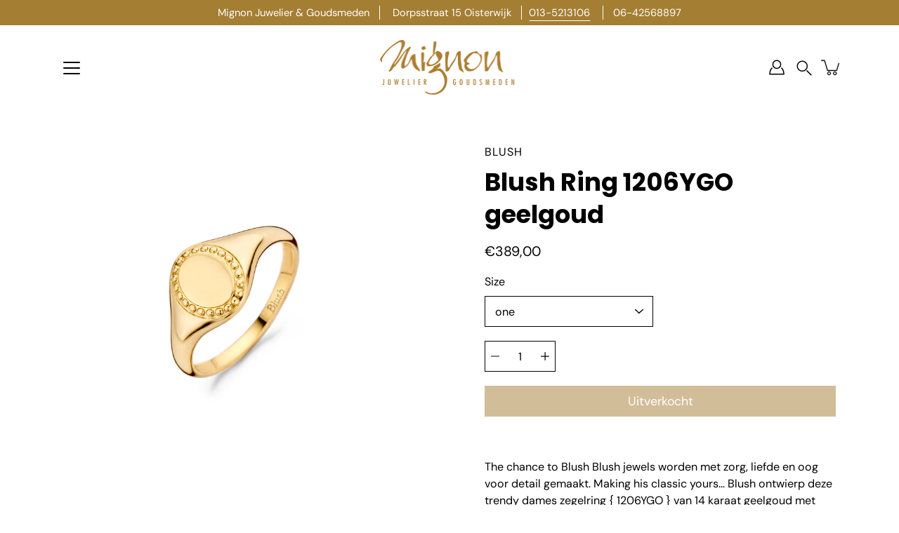

--- FILE ---
content_type: text/html; charset=utf-8
request_url: https://mignonjuwelier.nl/products/blush-ring-1206ygo-geelgoud
body_size: 37809
content:
<!doctype html>
<html class="no-js no-touch" lang="nl">
<head>
<!-- Google Tag Manager -->
<script>(function(w,d,s,l,i){w[l]=w[l]||[];w[l].push({'gtm.start':
new Date().getTime(),event:'gtm.js'});var f=d.getElementsByTagName(s)[0],
j=d.createElement(s),dl=l!='dataLayer'?'&l='+l:'';j.async=true;j.src=
'https://www.googletagmanager.com/gtm.js?id='+i+dl;f.parentNode.insertBefore(j,f);
})(window,document,'script','dataLayer','GTM-T5BQW78');</script>
<!-- End Google Tag Manager —>

    <meta charset="utf-8">
  <meta http-equiv='X-UA-Compatible' content='IE=edge'>
  <meta name="viewport" content="width=device-width, height=device-height, initial-scale=1.0, minimum-scale=1.0">
  <link rel="canonical" href="https://mignonjuwelier.nl/products/blush-ring-1206ygo-geelgoud">
  <link rel="preconnect" href="https://cdn.shopify.com" crossorigin>
  <!-- ======================= Modular Theme V4.1.0 ========================= --><link rel="preconnect" href="https://fonts.shopifycdn.com" crossorigin><link rel="preload" as="image" href="//mignonjuwelier.nl/cdn/shop/t/4/assets/loading.svg?v=25500050876666789991697541572">
  <link href="//mignonjuwelier.nl/cdn/shop/t/4/assets/theme.css?v=158820786482015914841697541571" as="style" rel="preload">
  <link href="//mignonjuwelier.nl/cdn/shop/t/4/assets/vendor.js?v=12700942211738999711697541572" as="script" rel="preload">
  <link href="//mignonjuwelier.nl/cdn/shop/t/4/assets/theme.js?v=123629712977395030581697541571" as="script" rel="preload">


  <title>Blush Ring 1206YGO geelgoud &ndash; Mignon Juwelier &amp; Goudsmeden</title><link rel="shortcut icon" href="//mignonjuwelier.nl/cdn/shop/files/favicon_32x32.png?v=1615366803" type="image/png"><meta name="description" content="The chance to Blush Blush jewels worden met zorg, liefde en oog voor detail gemaakt. Making his classic yours… Blush ontwierp deze trendy dames zegelring { 1206YGO } van 14 karaat geelgoud met gedraaid motief. De ovale zegel is horizontaal in de ring geplaats voor een optisch slank effect. Draag deze ring om je pink, j"><!-- /snippets/social-meta-tags.liquid -->

<meta property="og:site_name" content="Mignon Juwelier &amp; Goudsmeden">
<meta property="og:url" content="https://mignonjuwelier.nl/products/blush-ring-1206ygo-geelgoud">
<meta property="og:title" content="Blush Ring 1206YGO geelgoud">
<meta property="og:type" content="product">
<meta property="og:description" content="The chance to Blush Blush jewels worden met zorg, liefde en oog voor detail gemaakt. Making his classic yours… Blush ontwierp deze trendy dames zegelring { 1206YGO } van 14 karaat geelgoud met gedraaid motief. De ovale zegel is horizontaal in de ring geplaats voor een optisch slank effect. Draag deze ring om je pink, j"><meta property="og:image" content="http://mignonjuwelier.nl/cdn/shop/products/BlushRing1206YGOgeelgoud__1.jpeg?v=1663930876">
  <meta property="og:image:secure_url" content="https://mignonjuwelier.nl/cdn/shop/products/BlushRing1206YGOgeelgoud__1.jpeg?v=1663930876">
  <meta property="og:image:width" content="1500">
  <meta property="og:image:height" content="1500"><meta property="og:price:amount" content="389,00">
  <meta property="og:price:currency" content="EUR"><meta name="twitter:card" content="summary_large_image">
<meta name="twitter:title" content="Blush Ring 1206YGO geelgoud">
<meta name="twitter:description" content="The chance to Blush Blush jewels worden met zorg, liefde en oog voor detail gemaakt. Making his classic yours… Blush ontwierp deze trendy dames zegelring { 1206YGO } van 14 karaat geelgoud met gedraaid motief. De ovale zegel is horizontaal in de ring geplaats voor een optisch slank effect. Draag deze ring om je pink, j"><style data-shopify>@font-face {
  font-family: Poppins;
  font-weight: 700;
  font-style: normal;
  font-display: swap;
  src: url("//mignonjuwelier.nl/cdn/fonts/poppins/poppins_n7.56758dcf284489feb014a026f3727f2f20a54626.woff2") format("woff2"),
       url("//mignonjuwelier.nl/cdn/fonts/poppins/poppins_n7.f34f55d9b3d3205d2cd6f64955ff4b36f0cfd8da.woff") format("woff");
}

@font-face {
  font-family: "DM Sans";
  font-weight: 400;
  font-style: normal;
  font-display: swap;
  src: url("//mignonjuwelier.nl/cdn/fonts/dm_sans/dmsans_n4.ec80bd4dd7e1a334c969c265873491ae56018d72.woff2") format("woff2"),
       url("//mignonjuwelier.nl/cdn/fonts/dm_sans/dmsans_n4.87bdd914d8a61247b911147ae68e754d695c58a6.woff") format("woff");
}



  @font-face {
  font-family: Poppins;
  font-weight: 800;
  font-style: normal;
  font-display: swap;
  src: url("//mignonjuwelier.nl/cdn/fonts/poppins/poppins_n8.580200d05bca09e2e0c6f4c922047c227dfa8e8c.woff2") format("woff2"),
       url("//mignonjuwelier.nl/cdn/fonts/poppins/poppins_n8.f4450f472fdcbe9e829f3583ebd559988f5a3d25.woff") format("woff");
}




  @font-face {
  font-family: "DM Sans";
  font-weight: 500;
  font-style: normal;
  font-display: swap;
  src: url("//mignonjuwelier.nl/cdn/fonts/dm_sans/dmsans_n5.8a0f1984c77eb7186ceb87c4da2173ff65eb012e.woff2") format("woff2"),
       url("//mignonjuwelier.nl/cdn/fonts/dm_sans/dmsans_n5.9ad2e755a89e15b3d6c53259daad5fc9609888e6.woff") format("woff");
}



  @font-face {
  font-family: "DM Sans";
  font-weight: 400;
  font-style: italic;
  font-display: swap;
  src: url("//mignonjuwelier.nl/cdn/fonts/dm_sans/dmsans_i4.b8fe05e69ee95d5a53155c346957d8cbf5081c1a.woff2") format("woff2"),
       url("//mignonjuwelier.nl/cdn/fonts/dm_sans/dmsans_i4.403fe28ee2ea63e142575c0aa47684d65f8c23a0.woff") format("woff");
}




  @font-face {
  font-family: "DM Sans";
  font-weight: 500;
  font-style: italic;
  font-display: swap;
  src: url("//mignonjuwelier.nl/cdn/fonts/dm_sans/dmsans_i5.8654104650c013677e3def7db9b31bfbaa34e59a.woff2") format("woff2"),
       url("//mignonjuwelier.nl/cdn/fonts/dm_sans/dmsans_i5.a0dc844d8a75a4232f255fc600ad5a295572bed9.woff") format("woff");
}



:root {
  --COLOR-BACKGROUND: #ffffff;
  --COLOR-BACKGROUND-ACCENT: #f2f2f2;
  --COLOR-BACKGROUND-ALPHA-25: rgba(255, 255, 255, 0.25);
  --COLOR-BACKGROUND-ALPHA-35: rgba(255, 255, 255, 0.35);
  --COLOR-BACKGROUND-ALPHA-60: rgba(255, 255, 255, 0.6);
  --COLOR-BACKGROUND-OVERLAY: rgba(255, 255, 255, 0.9);
  --COLOR-BACKGROUND-TABLE-HEADER: #808080;
  --COLOR-HEADING: #000000;
  --COLOR-TEXT: #000000;
  --COLOR-TEXT-DARK: #000000;
  --COLOR-TEXT-LIGHT: #4d4d4d;
  --COLOR-TEXT-ALPHA-5: rgba(0, 0, 0, 0.05);
  --COLOR-TEXT-ALPHA-8: rgba(0, 0, 0, 0.08);
  --COLOR-TEXT-ALPHA-10: rgba(0, 0, 0, 0.1);
  --COLOR-TEXT-ALPHA-25: rgba(0, 0, 0, 0.25);
  --COLOR-TEXT-ALPHA-30: rgba(0, 0, 0, 0.3);
  --COLOR-TEXT-ALPHA-55: rgba(0, 0, 0, 0.55);
  --COLOR-TEXT-ALPHA-60: rgba(0, 0, 0, 0.6);
  --COLOR-LABEL: rgba(0, 0, 0, 0.8);
  --COLOR-INPUT-PLACEHOLDER: rgba(0, 0, 0, 0.5);
  --COLOR-CART-TEXT: rgba(0, 0, 0, 0.6);
  --COLOR-BORDER: #000000;
  --COLOR-BORDER-ALPHA-8: rgba(0, 0, 0, 0.08);
  --COLOR-BORDER-DARK: #000000;
  --COLOR-ERROR-TEXT: #e35252;
  --COLOR-ERROR-BG: rgba(227, 82, 82, 0.05);
  --COLOR-ERROR-BORDER: rgba(227, 82, 82, 0.25);
  --COLOR-BADGE-TEXT: #fff;
  --COLOR-BADGE-BG: #000000;
  --COLOR-BUTTON-PRIMARY-BG: #a47e33;
  --COLOR-BUTTON-PRIMARY-TEXT: #fff;
  --COLOR-BUTTON-PRIMARY-BORDER: #a47e33;
  --COLOR-BUTTON-SECONDARY-BG: #ffffff;
  --COLOR-BUTTON-SECONDARY-TEXT: #000;
  --COLOR-BUTTON-SECONDARY-BORDER: #000;
  --COLOR-BUTTON-ALT-BG: transparent;
  --COLOR-BUTTON-ALT-TEXT: #a47e33;
  --COLOR-BUTTON-ALT-BORDER: #a47e33;
  --COLOR-SEARCH-OVERLAY: rgba(0, 0, 0, 0.5);

  --COLOR-TAG-SAVING: #cda34f;

  --COLOR-WHITE: #fff;
  --COLOR-BLACK: #000;

  --BODY-LETTER-SPACING: 0px;
  --HEADING-LETTER-SPACING: 0px;
  --NAV-LETTER-SPACING: 0px;

  --BODY-FONT-FAMILY: "DM Sans", sans-serif;
  --HEADING-FONT-FAMILY: Poppins, sans-serif;
  --NAV-FONT-FAMILY: "DM Sans", sans-serif;

  --BODY-FONT-WEIGHT: 400;
  --HEADING-FONT-WEIGHT: 700;
  --NAV-FONT-WEIGHT: 400;

  --BODY-FONT-STYLE: normal;
  --HEADING-FONT-STYLE: normal;
  --NAV-FONT-STYLE: normal;

  --BODY-FONT-WEIGHT-MEDIUM: 400;
  --BODY-FONT-WEIGHT-BOLD: 500;
  --NAV-FONT-WEIGHT-MEDIUM: 400;
  --NAV-FONT-WEIGHT-BOLD: 500;

  --HEADING-FONT-WEIGHT-BOLD: 800;

  --FONT-ADJUST-BODY: 1.15;
  --FONT-ADJUST-HEADING: 1.1;
  --FONT-ADJUST-NAV: 1.0;

  --IMAGE-SIZE: cover;
  --IMAGE-ASPECT-RATIO: 1.3;
  --IMAGE-ASPECT-RATIO-PADDING: 130.0%;

  --PRODUCT-COLUMNS: 4;--COLUMNS: 2;
  --COLUMNS-MEDIUM: 2;
  --COLUMNS-SMALL: 1;
  --COLUMNS-MOBILE: 1;

  --icon-loading: url( "//mignonjuwelier.nl/cdn/shop/t/4/assets/loading.svg?v=25500050876666789991697541572" );
  --icon-zoom-in: url( "//mignonjuwelier.nl/cdn/shop/t/4/assets/icon-zoom-in.svg?v=66463440030260818311697541572" );
  --icon-zoom-out: url( "//mignonjuwelier.nl/cdn/shop/t/4/assets/icon-zoom-out.svg?v=19447117299412374421697541571" );

  --header-height: 120px;
  --header-initial-height: 120px;
  --scrollbar-width: 0px;
  --collection-featured-block-height: none;

  /* font size x line height + top/bottom paddings */
  --announcement-height-default: calc(0.8rem * var(--FONT-ADJUST-BODY) * 1.5 + 14px);
  --announcement-height-desktop: 0px;
  --announcement-height-mobile: 0px;

  
  --color-placeholder-bg: #ABA9A9;
  --color-placeholder-fill: rgba(246, 247, 255, 0.3);

  --swatch-size: 22px;

  
  --overlay-color: #000;
  --overlay-opacity: 0;

  
  --gutter: 10px;
  --gap: 10px;
  --outer: 10px;
  --outer-offset: calc(var(--outer) * -1);

  
  --move-offset: 20px;

  
  --PARALLAX-STRENGTH-MIN: 100.0%;
  --PARALLAX-STRENGTH-MAX: 110.0%;

  
  --PI: 3.14159265358979
}</style><link href="//mignonjuwelier.nl/cdn/shop/t/4/assets/theme.css?v=158820786482015914841697541571" rel="stylesheet" type="text/css" media="all" /><script type="text/javascript">
    if (window.MSInputMethodContext && document.documentMode) {
      var scripts = document.getElementsByTagName('script')[0];
      var polyfill = document.createElement("script");
      polyfill.defer = true;
      polyfill.src = "//mignonjuwelier.nl/cdn/shop/t/4/assets/ie11.js?v=144489047535103983231697541571";

      scripts.parentNode.insertBefore(polyfill, scripts);
    } else {
      document.documentElement.className = document.documentElement.className.replace('no-js', 'js');
    }

    let root = '/';
    if (root[root.length - 1] !== '/') {
      root = `${root}/`;
    }

    window.theme = {
      info: {
        name: 'Modular'
      },
      version: '4.1.0',
      routes: {
        root: root,
        search_url: "\/search",
        cart_url: "\/cart",
        product_recommendations_url: "\/recommendations\/products",
        predictive_search_url: '/search/suggest',
      },
      assets: {
        photoswipe: '//mignonjuwelier.nl/cdn/shop/t/4/assets/photoswipe.js?v=29365444203438451061697541572',
        smoothscroll: '//mignonjuwelier.nl/cdn/shop/t/4/assets/smoothscroll.js?v=37906625415260927261697541571',
        no_image: "//mignonjuwelier.nl/cdn/shopifycloud/storefront/assets/no-image-2048-a2addb12_1024x.gif",
        blank: "\/\/mignonjuwelier.nl\/cdn\/shop\/t\/4\/assets\/blank_1x1.gif?v=50849316544257392421697541572",
        swatches: '//mignonjuwelier.nl/cdn/shop/t/4/assets/swatches.json?v=153762849283573572451697541572',
        base: "//mignonjuwelier.nl/cdn/shop/t/4/assets/",
        image: '//mignonjuwelier.nl/cdn/shop/t/4/assets/image.png?v=1167',
      },
      translations: {
        add_to_cart: "Plaats in winkelmand",
        form_submit: "Plaats in winkelmand",
        form_submit_error: "Oeps!",
        on_sale: "Uitverkoop",
        pre_order: "Voorafgaande bestelling",
        sold_out: "Uitverkocht",
        unavailable: "Onverkrijgbaar",
        from: "Van",
        no_results: "Geen resultaten gevonden voor “{{ terms }}”. Controleer de spelling of gebruik een ander woord of een andere zin.",
        free: "Vrij",
        color: ["Kleur"],
        delete_confirm: "Weet je zeker dat je dit adres wilt verwijderen?",
      },
      icons: {
        arrow: '<svg aria-hidden="true" focusable="false" role="presentation" class="icon icon-arrow" viewBox="0 0 1024 1024"><path d="M926.553 256.428c25.96-23.409 62.316-19.611 83.605 7.033 20.439 25.582 18.251 61.132-6.623 83.562l-467.01 421.128c-22.547 20.331-56.39 19.789-78.311-1.237L19.143 345.786c-24.181-23.193-25.331-58.79-4.144-83.721 22.077-25.978 58.543-28.612 83.785-4.402l400.458 384.094 427.311-385.33z"/></svg>',
        arrowSlider: '<svg aria-hidden="true" focusable="false" role="presentation" class="icon icon-submit" viewBox="0 0 1024 1024"><path d="M1023.998 511.724v-6.44a4.818 4.818 0 00-1.605-3.215l-.005-.005c0-1.61-1.61-1.61-1.61-3.22s-1.61-1.61-1.61-3.22c-.89 0-1.61-.72-1.61-1.61L652.074 115.649c-6.058-5.789-14.286-9.354-23.346-9.354s-17.288 3.564-23.358 9.366l.013-.013c-6.101 5.61-9.909 13.631-9.909 22.541s3.81 16.931 9.888 22.52l.022.02 307.522 318.793H32.201C14.416 479.522 0 493.939 0 511.723s14.417 32.201 32.201 32.201h887.145L605.384 862.717a32.062 32.062 0 00-8.429 21.72c0 9.19 3.851 17.481 10.025 23.347l.014.013c5.61 6.101 13.631 9.909 22.541 9.909s16.931-3.81 22.52-9.888l.02-.022 363.874-370.315c0-1.61 0-1.61 1.61-3.22.89 0 1.61-.72 1.61-1.61 0-1.61 1.61-1.61 1.61-3.22h1.61v-3.22a4.81 4.81 0 001.608-3.203l.002-.017v-11.27z"/></svg>',
        arrowNavSlider: 'M0.0776563715,49.6974826 L0.0776563715,50.3266624 C0.0882978908,50.4524827 0.146435015,50.5626537 0.234305795,50.6407437 C0.234697028,50.7982538 0.39181593,50.7982538 0.39181593,50.9556075 C0.39181593,51.1129611 0.548934833,51.1127264 0.548934833,51.27008 C0.636101395,51.27008 0.706053735,51.3405018 0.706053735,51.4271989 L36.3981789,88.377449 C36.9898787,88.9427015 37.7935482,89.2908983 38.6778897,89.2908983 C39.5622313,89.2908983 40.3661354,88.9429363 40.9590089,88.3761189 C41.5534473,87.8297238 41.9253528,87.0464767 41.9253528,86.1759065 C41.9253528,85.3053363 41.5534473,84.5227934 40.9597131,83.9766331 L10.297036,52.0652206 L96.9330092,52.8421298 C98.6696895,52.8421298 100.077578,51.4342411 100.077578,49.6975608 C100.077578,47.9608805 98.6696895,46.5529919 96.9330092,46.5529919 L10.297036,46.5529919 L40.9578352,15.4206794 C41.4680804,14.8636428 41.7811445,14.1180323 41.7811445,13.299496 C41.7811445,12.4018526 41.4053267,11.5926276 40.8022812,11.0197852 C40.2533823,10.422843 39.4701352,10.0509375 38.599565,10.0509375 C37.7289948,10.0509375 36.9464519,10.422843 36.4002916,11.0165771 L36.3981007,11.018768 L0.863172638,47.1829542 C0.863172638,47.3400731 0.863172638,47.3400731 0.706053735,47.4974267 C0.618887173,47.4974267 0.548934833,47.5678485 0.548934833,47.6545456 C0.548934833,47.8116645 0.39181593,47.8116645 0.39181593,47.9690181 L0.234697028,47.9690181 L0.234697028,48.2834907 C0.146356768,48.3619719 0.0882196443,48.4723777 0.077578125,48.5964766 L0.077578125,49.6984215 L0.0776563715,49.6974826 Z',
        check: '<svg aria-hidden="true" focusable="false" role="presentation" class="icon icon-check" viewBox="0 0 1317 1024"><path d="M1277.067 47.359c-42.785-42.731-112.096-42.731-154.88 0L424.495 745.781l-232.32-233.782c-43.178-40.234-110.463-39.047-152.195 2.685s-42.919 109.017-2.685 152.195L347.056 976.64c42.785 42.731 112.096 42.731 154.88 0l775.132-774.401c42.731-42.785 42.731-112.096 0-154.88z"/></svg>',
        close: '<svg aria-hidden="true" focusable="false" role="presentation" class="icon icon-close" viewBox="0 0 1024 1024"><path d="M446.174 512L13.632 79.458c-18.177-18.177-18.177-47.649 0-65.826s47.649-18.177 65.826 0L512 446.174 944.542 13.632c18.177-18.177 47.649-18.177 65.826 0s18.177 47.649 0 65.826L577.826 512l432.542 432.542c18.177 18.177 18.177 47.649 0 65.826s-47.649 18.177-65.826 0L512 577.826 79.458 1010.368c-18.177 18.177-47.649 18.177-65.826 0s-18.177-47.649 0-65.826L446.174 512z"/></svg>',
        plus: '<svg aria-hidden="true" focusable="false" role="presentation" class="icon icon-plus" viewBox="0 0 1024 1024"><path d="M465.066 465.067l.001-411.166c-.005-.407-.005-.407-.006-.805 0-29.324 23.796-53.095 53.149-53.095s53.149 23.771 53.149 53.095c-.001.365-.001.365-.004.524l-.009 411.446 398.754.001c.407-.005.407-.005.805-.006 29.324 0 53.095 23.796 53.095 53.149s-23.771 53.149-53.095 53.149c-.365-.001-.365-.001-.524-.004l-399.037-.009-.009 396.75a53.99 53.99 0 01.071 2.762c0 29.35-23.817 53.142-53.197 53.142-28.299 0-51.612-22.132-53.124-50.361l-.044-.832.583-.382-.586.017c-.02-.795-.02-.795-.024-1.59.011-1.42.011-1.42.05-1.933l.001-397.576-409.162-.009c-1.378.059-1.378.059-2.762.071-29.35 0-53.142-23.817-53.142-53.197 0-28.299 22.132-51.612 50.361-53.124l.832-.044.382.583-.017-.586c.795-.02.795-.02 1.59-.024 1.42.011 1.42.011 1.933.05l409.986.001z"/></svg>',
        minus: '<svg aria-hidden="true" focusable="false" role="presentation" class="icon icon-minus" viewBox="0 0 1024 1024"><path d="M51.573 459.468l-.017-.585c.795-.02.795-.02 1.59-.024 1.42.011 1.42.011 1.933.05l915.021.002c.407-.005.407-.005.805-.006 29.324 0 53.095 23.771 53.095 53.095s-23.771 53.095-53.095 53.095c-.365-.001-.365-.001-.524-.004l-914.477-.021c-1.378.059-1.378.059-2.762.071C23.792 565.141 0 541.348 0 511.999c0-28.271 22.132-51.558 50.361-53.069l.832-.044.382.582z"/></svg>',
      },
      settings: {
        enableAcceptTerms: false,
        enableAjaxCart: true,
        enablePaymentButton: false,
        enableVideoLooping: false,
        showQuickView: false,
        showQuantity: true,
        imageBackgroundSize: "cover",
        hoverImage: true,
        savingBadgeType: "percentage",
        showBadge: true,
        showSoldBadge: true,
        showSavingBadge: true,
        quickButton: null,
        currencyCodeEnable: false,
        moneyFormat: false ? "€{{amount_with_comma_separator}} EUR" : "€{{amount_with_comma_separator}}",
      },
      moneyWithoutCurrencyFormat: "€{{amount_with_comma_separator}}",
      moneyWithCurrencyFormat: "€{{amount_with_comma_separator}} EUR",
      strings: {
        saving_badge: "Save {{ discount }}",
        saving_up_to_badge: "Save up to {{ discount }}",
      }
    };

    window.slate = window.slate || {};

    if (window.performance) {
      window.performance.mark('init');
    } else {
      window.fastNetworkAndCPU = false;
    }
  </script>

  <!-- Shopify app scripts =========================================================== --><!-- Theme Javascript ============================================================== -->
  <script src="//mignonjuwelier.nl/cdn/shop/t/4/assets/vendor.js?v=12700942211738999711697541572" defer></script>
  <script src="//mignonjuwelier.nl/cdn/shop/t/4/assets/theme.js?v=123629712977395030581697541571" defer></script>

  <script>window.performance && window.performance.mark && window.performance.mark('shopify.content_for_header.start');</script><meta name="facebook-domain-verification" content="ydvr5npfx1dilbmplzfglbk320rkev">
<meta name="facebook-domain-verification" content="a9kcx40x2tu1eqm1mrhra5kcdjdnez">
<meta name="google-site-verification" content="dMhMDdwt1vAkbd0L8GIo42Gh5Arhzv72bY5uVOr7emM">
<meta id="shopify-digital-wallet" name="shopify-digital-wallet" content="/53664546978/digital_wallets/dialog">
<meta name="shopify-checkout-api-token" content="cf4b9c05b7a2ede0b9ed69747ef80926">
<meta id="in-context-paypal-metadata" data-shop-id="53664546978" data-venmo-supported="false" data-environment="production" data-locale="nl_NL" data-paypal-v4="true" data-currency="EUR">
<link rel="alternate" type="application/json+oembed" href="https://mignonjuwelier.nl/products/blush-ring-1206ygo-geelgoud.oembed">
<script async="async" src="/checkouts/internal/preloads.js?locale=nl-NL"></script>
<link rel="preconnect" href="https://shop.app" crossorigin="anonymous">
<script async="async" src="https://shop.app/checkouts/internal/preloads.js?locale=nl-NL&shop_id=53664546978" crossorigin="anonymous"></script>
<script id="apple-pay-shop-capabilities" type="application/json">{"shopId":53664546978,"countryCode":"NL","currencyCode":"EUR","merchantCapabilities":["supports3DS"],"merchantId":"gid:\/\/shopify\/Shop\/53664546978","merchantName":"Mignon Juwelier \u0026 Goudsmeden","requiredBillingContactFields":["postalAddress","email"],"requiredShippingContactFields":["postalAddress","email"],"shippingType":"shipping","supportedNetworks":["visa","maestro","masterCard","amex"],"total":{"type":"pending","label":"Mignon Juwelier \u0026 Goudsmeden","amount":"1.00"},"shopifyPaymentsEnabled":true,"supportsSubscriptions":true}</script>
<script id="shopify-features" type="application/json">{"accessToken":"cf4b9c05b7a2ede0b9ed69747ef80926","betas":["rich-media-storefront-analytics"],"domain":"mignonjuwelier.nl","predictiveSearch":true,"shopId":53664546978,"locale":"nl"}</script>
<script>var Shopify = Shopify || {};
Shopify.shop = "mignonjuwelier.myshopify.com";
Shopify.locale = "nl";
Shopify.currency = {"active":"EUR","rate":"1.0"};
Shopify.country = "NL";
Shopify.theme = {"name":"Modular Nieuw","id":154172653914,"schema_name":"Modular","schema_version":"4.1.0","theme_store_id":849,"role":"main"};
Shopify.theme.handle = "null";
Shopify.theme.style = {"id":null,"handle":null};
Shopify.cdnHost = "mignonjuwelier.nl/cdn";
Shopify.routes = Shopify.routes || {};
Shopify.routes.root = "/";</script>
<script type="module">!function(o){(o.Shopify=o.Shopify||{}).modules=!0}(window);</script>
<script>!function(o){function n(){var o=[];function n(){o.push(Array.prototype.slice.apply(arguments))}return n.q=o,n}var t=o.Shopify=o.Shopify||{};t.loadFeatures=n(),t.autoloadFeatures=n()}(window);</script>
<script>
  window.ShopifyPay = window.ShopifyPay || {};
  window.ShopifyPay.apiHost = "shop.app\/pay";
  window.ShopifyPay.redirectState = null;
</script>
<script id="shop-js-analytics" type="application/json">{"pageType":"product"}</script>
<script defer="defer" async type="module" src="//mignonjuwelier.nl/cdn/shopifycloud/shop-js/modules/v2/client.init-shop-cart-sync_temwk-5i.nl.esm.js"></script>
<script defer="defer" async type="module" src="//mignonjuwelier.nl/cdn/shopifycloud/shop-js/modules/v2/chunk.common_CCZ-xm-Q.esm.js"></script>
<script type="module">
  await import("//mignonjuwelier.nl/cdn/shopifycloud/shop-js/modules/v2/client.init-shop-cart-sync_temwk-5i.nl.esm.js");
await import("//mignonjuwelier.nl/cdn/shopifycloud/shop-js/modules/v2/chunk.common_CCZ-xm-Q.esm.js");

  window.Shopify.SignInWithShop?.initShopCartSync?.({"fedCMEnabled":true,"windoidEnabled":true});

</script>
<script>
  window.Shopify = window.Shopify || {};
  if (!window.Shopify.featureAssets) window.Shopify.featureAssets = {};
  window.Shopify.featureAssets['shop-js'] = {"shop-cart-sync":["modules/v2/client.shop-cart-sync_C_VO6eFW.nl.esm.js","modules/v2/chunk.common_CCZ-xm-Q.esm.js"],"init-fed-cm":["modules/v2/client.init-fed-cm_FItnDNcC.nl.esm.js","modules/v2/chunk.common_CCZ-xm-Q.esm.js"],"shop-button":["modules/v2/client.shop-button_IpPg0fLo.nl.esm.js","modules/v2/chunk.common_CCZ-xm-Q.esm.js"],"init-windoid":["modules/v2/client.init-windoid_DdE6oLv5.nl.esm.js","modules/v2/chunk.common_CCZ-xm-Q.esm.js"],"shop-cash-offers":["modules/v2/client.shop-cash-offers_D6q7lL9C.nl.esm.js","modules/v2/chunk.common_CCZ-xm-Q.esm.js","modules/v2/chunk.modal_BmkKFhvx.esm.js"],"shop-toast-manager":["modules/v2/client.shop-toast-manager_Bl40k8tl.nl.esm.js","modules/v2/chunk.common_CCZ-xm-Q.esm.js"],"init-shop-email-lookup-coordinator":["modules/v2/client.init-shop-email-lookup-coordinator_BOK7joXB.nl.esm.js","modules/v2/chunk.common_CCZ-xm-Q.esm.js"],"pay-button":["modules/v2/client.pay-button_C7i2_XxJ.nl.esm.js","modules/v2/chunk.common_CCZ-xm-Q.esm.js"],"avatar":["modules/v2/client.avatar_BTnouDA3.nl.esm.js"],"init-shop-cart-sync":["modules/v2/client.init-shop-cart-sync_temwk-5i.nl.esm.js","modules/v2/chunk.common_CCZ-xm-Q.esm.js"],"shop-login-button":["modules/v2/client.shop-login-button_DdCzYdFS.nl.esm.js","modules/v2/chunk.common_CCZ-xm-Q.esm.js","modules/v2/chunk.modal_BmkKFhvx.esm.js"],"init-customer-accounts-sign-up":["modules/v2/client.init-customer-accounts-sign-up_DFXIGKiG.nl.esm.js","modules/v2/client.shop-login-button_DdCzYdFS.nl.esm.js","modules/v2/chunk.common_CCZ-xm-Q.esm.js","modules/v2/chunk.modal_BmkKFhvx.esm.js"],"init-shop-for-new-customer-accounts":["modules/v2/client.init-shop-for-new-customer-accounts_CnDrhKuX.nl.esm.js","modules/v2/client.shop-login-button_DdCzYdFS.nl.esm.js","modules/v2/chunk.common_CCZ-xm-Q.esm.js","modules/v2/chunk.modal_BmkKFhvx.esm.js"],"init-customer-accounts":["modules/v2/client.init-customer-accounts_9lqyQGg7.nl.esm.js","modules/v2/client.shop-login-button_DdCzYdFS.nl.esm.js","modules/v2/chunk.common_CCZ-xm-Q.esm.js","modules/v2/chunk.modal_BmkKFhvx.esm.js"],"shop-follow-button":["modules/v2/client.shop-follow-button_DDFkCFR_.nl.esm.js","modules/v2/chunk.common_CCZ-xm-Q.esm.js","modules/v2/chunk.modal_BmkKFhvx.esm.js"],"lead-capture":["modules/v2/client.lead-capture_D6a5IkTE.nl.esm.js","modules/v2/chunk.common_CCZ-xm-Q.esm.js","modules/v2/chunk.modal_BmkKFhvx.esm.js"],"checkout-modal":["modules/v2/client.checkout-modal_ls22PHbP.nl.esm.js","modules/v2/chunk.common_CCZ-xm-Q.esm.js","modules/v2/chunk.modal_BmkKFhvx.esm.js"],"shop-login":["modules/v2/client.shop-login_DnuKONkX.nl.esm.js","modules/v2/chunk.common_CCZ-xm-Q.esm.js","modules/v2/chunk.modal_BmkKFhvx.esm.js"],"payment-terms":["modules/v2/client.payment-terms_Cx_gmh72.nl.esm.js","modules/v2/chunk.common_CCZ-xm-Q.esm.js","modules/v2/chunk.modal_BmkKFhvx.esm.js"]};
</script>
<script id="__st">var __st={"a":53664546978,"offset":3600,"reqid":"44d3048b-9a86-4529-97e0-43f254b3a833-1769007426","pageurl":"mignonjuwelier.nl\/products\/blush-ring-1206ygo-geelgoud","u":"a14f3266ab17","p":"product","rtyp":"product","rid":7843514155254};</script>
<script>window.ShopifyPaypalV4VisibilityTracking = true;</script>
<script id="captcha-bootstrap">!function(){'use strict';const t='contact',e='account',n='new_comment',o=[[t,t],['blogs',n],['comments',n],[t,'customer']],c=[[e,'customer_login'],[e,'guest_login'],[e,'recover_customer_password'],[e,'create_customer']],r=t=>t.map((([t,e])=>`form[action*='/${t}']:not([data-nocaptcha='true']) input[name='form_type'][value='${e}']`)).join(','),a=t=>()=>t?[...document.querySelectorAll(t)].map((t=>t.form)):[];function s(){const t=[...o],e=r(t);return a(e)}const i='password',u='form_key',d=['recaptcha-v3-token','g-recaptcha-response','h-captcha-response',i],f=()=>{try{return window.sessionStorage}catch{return}},m='__shopify_v',_=t=>t.elements[u];function p(t,e,n=!1){try{const o=window.sessionStorage,c=JSON.parse(o.getItem(e)),{data:r}=function(t){const{data:e,action:n}=t;return t[m]||n?{data:e,action:n}:{data:t,action:n}}(c);for(const[e,n]of Object.entries(r))t.elements[e]&&(t.elements[e].value=n);n&&o.removeItem(e)}catch(o){console.error('form repopulation failed',{error:o})}}const l='form_type',E='cptcha';function T(t){t.dataset[E]=!0}const w=window,h=w.document,L='Shopify',v='ce_forms',y='captcha';let A=!1;((t,e)=>{const n=(g='f06e6c50-85a8-45c8-87d0-21a2b65856fe',I='https://cdn.shopify.com/shopifycloud/storefront-forms-hcaptcha/ce_storefront_forms_captcha_hcaptcha.v1.5.2.iife.js',D={infoText:'Beschermd door hCaptcha',privacyText:'Privacy',termsText:'Voorwaarden'},(t,e,n)=>{const o=w[L][v],c=o.bindForm;if(c)return c(t,g,e,D).then(n);var r;o.q.push([[t,g,e,D],n]),r=I,A||(h.body.append(Object.assign(h.createElement('script'),{id:'captcha-provider',async:!0,src:r})),A=!0)});var g,I,D;w[L]=w[L]||{},w[L][v]=w[L][v]||{},w[L][v].q=[],w[L][y]=w[L][y]||{},w[L][y].protect=function(t,e){n(t,void 0,e),T(t)},Object.freeze(w[L][y]),function(t,e,n,w,h,L){const[v,y,A,g]=function(t,e,n){const i=e?o:[],u=t?c:[],d=[...i,...u],f=r(d),m=r(i),_=r(d.filter((([t,e])=>n.includes(e))));return[a(f),a(m),a(_),s()]}(w,h,L),I=t=>{const e=t.target;return e instanceof HTMLFormElement?e:e&&e.form},D=t=>v().includes(t);t.addEventListener('submit',(t=>{const e=I(t);if(!e)return;const n=D(e)&&!e.dataset.hcaptchaBound&&!e.dataset.recaptchaBound,o=_(e),c=g().includes(e)&&(!o||!o.value);(n||c)&&t.preventDefault(),c&&!n&&(function(t){try{if(!f())return;!function(t){const e=f();if(!e)return;const n=_(t);if(!n)return;const o=n.value;o&&e.removeItem(o)}(t);const e=Array.from(Array(32),(()=>Math.random().toString(36)[2])).join('');!function(t,e){_(t)||t.append(Object.assign(document.createElement('input'),{type:'hidden',name:u})),t.elements[u].value=e}(t,e),function(t,e){const n=f();if(!n)return;const o=[...t.querySelectorAll(`input[type='${i}']`)].map((({name:t})=>t)),c=[...d,...o],r={};for(const[a,s]of new FormData(t).entries())c.includes(a)||(r[a]=s);n.setItem(e,JSON.stringify({[m]:1,action:t.action,data:r}))}(t,e)}catch(e){console.error('failed to persist form',e)}}(e),e.submit())}));const S=(t,e)=>{t&&!t.dataset[E]&&(n(t,e.some((e=>e===t))),T(t))};for(const o of['focusin','change'])t.addEventListener(o,(t=>{const e=I(t);D(e)&&S(e,y())}));const B=e.get('form_key'),M=e.get(l),P=B&&M;t.addEventListener('DOMContentLoaded',(()=>{const t=y();if(P)for(const e of t)e.elements[l].value===M&&p(e,B);[...new Set([...A(),...v().filter((t=>'true'===t.dataset.shopifyCaptcha))])].forEach((e=>S(e,t)))}))}(h,new URLSearchParams(w.location.search),n,t,e,['guest_login'])})(!0,!0)}();</script>
<script integrity="sha256-4kQ18oKyAcykRKYeNunJcIwy7WH5gtpwJnB7kiuLZ1E=" data-source-attribution="shopify.loadfeatures" defer="defer" src="//mignonjuwelier.nl/cdn/shopifycloud/storefront/assets/storefront/load_feature-a0a9edcb.js" crossorigin="anonymous"></script>
<script crossorigin="anonymous" defer="defer" src="//mignonjuwelier.nl/cdn/shopifycloud/storefront/assets/shopify_pay/storefront-65b4c6d7.js?v=20250812"></script>
<script data-source-attribution="shopify.dynamic_checkout.dynamic.init">var Shopify=Shopify||{};Shopify.PaymentButton=Shopify.PaymentButton||{isStorefrontPortableWallets:!0,init:function(){window.Shopify.PaymentButton.init=function(){};var t=document.createElement("script");t.src="https://mignonjuwelier.nl/cdn/shopifycloud/portable-wallets/latest/portable-wallets.nl.js",t.type="module",document.head.appendChild(t)}};
</script>
<script data-source-attribution="shopify.dynamic_checkout.buyer_consent">
  function portableWalletsHideBuyerConsent(e){var t=document.getElementById("shopify-buyer-consent"),n=document.getElementById("shopify-subscription-policy-button");t&&n&&(t.classList.add("hidden"),t.setAttribute("aria-hidden","true"),n.removeEventListener("click",e))}function portableWalletsShowBuyerConsent(e){var t=document.getElementById("shopify-buyer-consent"),n=document.getElementById("shopify-subscription-policy-button");t&&n&&(t.classList.remove("hidden"),t.removeAttribute("aria-hidden"),n.addEventListener("click",e))}window.Shopify?.PaymentButton&&(window.Shopify.PaymentButton.hideBuyerConsent=portableWalletsHideBuyerConsent,window.Shopify.PaymentButton.showBuyerConsent=portableWalletsShowBuyerConsent);
</script>
<script data-source-attribution="shopify.dynamic_checkout.cart.bootstrap">document.addEventListener("DOMContentLoaded",(function(){function t(){return document.querySelector("shopify-accelerated-checkout-cart, shopify-accelerated-checkout")}if(t())Shopify.PaymentButton.init();else{new MutationObserver((function(e,n){t()&&(Shopify.PaymentButton.init(),n.disconnect())})).observe(document.body,{childList:!0,subtree:!0})}}));
</script>
<script id='scb4127' type='text/javascript' async='' src='https://mignonjuwelier.nl/cdn/shopifycloud/privacy-banner/storefront-banner.js'></script><link id="shopify-accelerated-checkout-styles" rel="stylesheet" media="screen" href="https://mignonjuwelier.nl/cdn/shopifycloud/portable-wallets/latest/accelerated-checkout-backwards-compat.css" crossorigin="anonymous">
<style id="shopify-accelerated-checkout-cart">
        #shopify-buyer-consent {
  margin-top: 1em;
  display: inline-block;
  width: 100%;
}

#shopify-buyer-consent.hidden {
  display: none;
}

#shopify-subscription-policy-button {
  background: none;
  border: none;
  padding: 0;
  text-decoration: underline;
  font-size: inherit;
  cursor: pointer;
}

#shopify-subscription-policy-button::before {
  box-shadow: none;
}

      </style>

<script>window.performance && window.performance.mark && window.performance.mark('shopify.content_for_header.end');</script>
<!--Gem_Page_Header_Script-->
    


<!--End_Gem_Page_Header_Script-->

<!-- BEGIN app block: shopify://apps/gempages-builder/blocks/embed-gp-script-head/20b379d4-1b20-474c-a6ca-665c331919f3 -->














<!-- END app block --><script src="https://cdn.shopify.com/extensions/19689677-6488-4a31-adf3-fcf4359c5fd9/forms-2295/assets/shopify-forms-loader.js" type="text/javascript" defer="defer"></script>
<link href="https://monorail-edge.shopifysvc.com" rel="dns-prefetch">
<script>(function(){if ("sendBeacon" in navigator && "performance" in window) {try {var session_token_from_headers = performance.getEntriesByType('navigation')[0].serverTiming.find(x => x.name == '_s').description;} catch {var session_token_from_headers = undefined;}var session_cookie_matches = document.cookie.match(/_shopify_s=([^;]*)/);var session_token_from_cookie = session_cookie_matches && session_cookie_matches.length === 2 ? session_cookie_matches[1] : "";var session_token = session_token_from_headers || session_token_from_cookie || "";function handle_abandonment_event(e) {var entries = performance.getEntries().filter(function(entry) {return /monorail-edge.shopifysvc.com/.test(entry.name);});if (!window.abandonment_tracked && entries.length === 0) {window.abandonment_tracked = true;var currentMs = Date.now();var navigation_start = performance.timing.navigationStart;var payload = {shop_id: 53664546978,url: window.location.href,navigation_start,duration: currentMs - navigation_start,session_token,page_type: "product"};window.navigator.sendBeacon("https://monorail-edge.shopifysvc.com/v1/produce", JSON.stringify({schema_id: "online_store_buyer_site_abandonment/1.1",payload: payload,metadata: {event_created_at_ms: currentMs,event_sent_at_ms: currentMs}}));}}window.addEventListener('pagehide', handle_abandonment_event);}}());</script>
<script id="web-pixels-manager-setup">(function e(e,d,r,n,o){if(void 0===o&&(o={}),!Boolean(null===(a=null===(i=window.Shopify)||void 0===i?void 0:i.analytics)||void 0===a?void 0:a.replayQueue)){var i,a;window.Shopify=window.Shopify||{};var t=window.Shopify;t.analytics=t.analytics||{};var s=t.analytics;s.replayQueue=[],s.publish=function(e,d,r){return s.replayQueue.push([e,d,r]),!0};try{self.performance.mark("wpm:start")}catch(e){}var l=function(){var e={modern:/Edge?\/(1{2}[4-9]|1[2-9]\d|[2-9]\d{2}|\d{4,})\.\d+(\.\d+|)|Firefox\/(1{2}[4-9]|1[2-9]\d|[2-9]\d{2}|\d{4,})\.\d+(\.\d+|)|Chrom(ium|e)\/(9{2}|\d{3,})\.\d+(\.\d+|)|(Maci|X1{2}).+ Version\/(15\.\d+|(1[6-9]|[2-9]\d|\d{3,})\.\d+)([,.]\d+|)( \(\w+\)|)( Mobile\/\w+|) Safari\/|Chrome.+OPR\/(9{2}|\d{3,})\.\d+\.\d+|(CPU[ +]OS|iPhone[ +]OS|CPU[ +]iPhone|CPU IPhone OS|CPU iPad OS)[ +]+(15[._]\d+|(1[6-9]|[2-9]\d|\d{3,})[._]\d+)([._]\d+|)|Android:?[ /-](13[3-9]|1[4-9]\d|[2-9]\d{2}|\d{4,})(\.\d+|)(\.\d+|)|Android.+Firefox\/(13[5-9]|1[4-9]\d|[2-9]\d{2}|\d{4,})\.\d+(\.\d+|)|Android.+Chrom(ium|e)\/(13[3-9]|1[4-9]\d|[2-9]\d{2}|\d{4,})\.\d+(\.\d+|)|SamsungBrowser\/([2-9]\d|\d{3,})\.\d+/,legacy:/Edge?\/(1[6-9]|[2-9]\d|\d{3,})\.\d+(\.\d+|)|Firefox\/(5[4-9]|[6-9]\d|\d{3,})\.\d+(\.\d+|)|Chrom(ium|e)\/(5[1-9]|[6-9]\d|\d{3,})\.\d+(\.\d+|)([\d.]+$|.*Safari\/(?![\d.]+ Edge\/[\d.]+$))|(Maci|X1{2}).+ Version\/(10\.\d+|(1[1-9]|[2-9]\d|\d{3,})\.\d+)([,.]\d+|)( \(\w+\)|)( Mobile\/\w+|) Safari\/|Chrome.+OPR\/(3[89]|[4-9]\d|\d{3,})\.\d+\.\d+|(CPU[ +]OS|iPhone[ +]OS|CPU[ +]iPhone|CPU IPhone OS|CPU iPad OS)[ +]+(10[._]\d+|(1[1-9]|[2-9]\d|\d{3,})[._]\d+)([._]\d+|)|Android:?[ /-](13[3-9]|1[4-9]\d|[2-9]\d{2}|\d{4,})(\.\d+|)(\.\d+|)|Mobile Safari.+OPR\/([89]\d|\d{3,})\.\d+\.\d+|Android.+Firefox\/(13[5-9]|1[4-9]\d|[2-9]\d{2}|\d{4,})\.\d+(\.\d+|)|Android.+Chrom(ium|e)\/(13[3-9]|1[4-9]\d|[2-9]\d{2}|\d{4,})\.\d+(\.\d+|)|Android.+(UC? ?Browser|UCWEB|U3)[ /]?(15\.([5-9]|\d{2,})|(1[6-9]|[2-9]\d|\d{3,})\.\d+)\.\d+|SamsungBrowser\/(5\.\d+|([6-9]|\d{2,})\.\d+)|Android.+MQ{2}Browser\/(14(\.(9|\d{2,})|)|(1[5-9]|[2-9]\d|\d{3,})(\.\d+|))(\.\d+|)|K[Aa][Ii]OS\/(3\.\d+|([4-9]|\d{2,})\.\d+)(\.\d+|)/},d=e.modern,r=e.legacy,n=navigator.userAgent;return n.match(d)?"modern":n.match(r)?"legacy":"unknown"}(),u="modern"===l?"modern":"legacy",c=(null!=n?n:{modern:"",legacy:""})[u],f=function(e){return[e.baseUrl,"/wpm","/b",e.hashVersion,"modern"===e.buildTarget?"m":"l",".js"].join("")}({baseUrl:d,hashVersion:r,buildTarget:u}),m=function(e){var d=e.version,r=e.bundleTarget,n=e.surface,o=e.pageUrl,i=e.monorailEndpoint;return{emit:function(e){var a=e.status,t=e.errorMsg,s=(new Date).getTime(),l=JSON.stringify({metadata:{event_sent_at_ms:s},events:[{schema_id:"web_pixels_manager_load/3.1",payload:{version:d,bundle_target:r,page_url:o,status:a,surface:n,error_msg:t},metadata:{event_created_at_ms:s}}]});if(!i)return console&&console.warn&&console.warn("[Web Pixels Manager] No Monorail endpoint provided, skipping logging."),!1;try{return self.navigator.sendBeacon.bind(self.navigator)(i,l)}catch(e){}var u=new XMLHttpRequest;try{return u.open("POST",i,!0),u.setRequestHeader("Content-Type","text/plain"),u.send(l),!0}catch(e){return console&&console.warn&&console.warn("[Web Pixels Manager] Got an unhandled error while logging to Monorail."),!1}}}}({version:r,bundleTarget:l,surface:e.surface,pageUrl:self.location.href,monorailEndpoint:e.monorailEndpoint});try{o.browserTarget=l,function(e){var d=e.src,r=e.async,n=void 0===r||r,o=e.onload,i=e.onerror,a=e.sri,t=e.scriptDataAttributes,s=void 0===t?{}:t,l=document.createElement("script"),u=document.querySelector("head"),c=document.querySelector("body");if(l.async=n,l.src=d,a&&(l.integrity=a,l.crossOrigin="anonymous"),s)for(var f in s)if(Object.prototype.hasOwnProperty.call(s,f))try{l.dataset[f]=s[f]}catch(e){}if(o&&l.addEventListener("load",o),i&&l.addEventListener("error",i),u)u.appendChild(l);else{if(!c)throw new Error("Did not find a head or body element to append the script");c.appendChild(l)}}({src:f,async:!0,onload:function(){if(!function(){var e,d;return Boolean(null===(d=null===(e=window.Shopify)||void 0===e?void 0:e.analytics)||void 0===d?void 0:d.initialized)}()){var d=window.webPixelsManager.init(e)||void 0;if(d){var r=window.Shopify.analytics;r.replayQueue.forEach((function(e){var r=e[0],n=e[1],o=e[2];d.publishCustomEvent(r,n,o)})),r.replayQueue=[],r.publish=d.publishCustomEvent,r.visitor=d.visitor,r.initialized=!0}}},onerror:function(){return m.emit({status:"failed",errorMsg:"".concat(f," has failed to load")})},sri:function(e){var d=/^sha384-[A-Za-z0-9+/=]+$/;return"string"==typeof e&&d.test(e)}(c)?c:"",scriptDataAttributes:o}),m.emit({status:"loading"})}catch(e){m.emit({status:"failed",errorMsg:(null==e?void 0:e.message)||"Unknown error"})}}})({shopId: 53664546978,storefrontBaseUrl: "https://mignonjuwelier.nl",extensionsBaseUrl: "https://extensions.shopifycdn.com/cdn/shopifycloud/web-pixels-manager",monorailEndpoint: "https://monorail-edge.shopifysvc.com/unstable/produce_batch",surface: "storefront-renderer",enabledBetaFlags: ["2dca8a86"],webPixelsConfigList: [{"id":"904036698","configuration":"{\"config\":\"{\\\"pixel_id\\\":\\\"G-N3Q5LKC6DK\\\",\\\"target_country\\\":\\\"NL\\\",\\\"gtag_events\\\":[{\\\"type\\\":\\\"begin_checkout\\\",\\\"action_label\\\":\\\"G-N3Q5LKC6DK\\\"},{\\\"type\\\":\\\"search\\\",\\\"action_label\\\":\\\"G-N3Q5LKC6DK\\\"},{\\\"type\\\":\\\"view_item\\\",\\\"action_label\\\":[\\\"G-N3Q5LKC6DK\\\",\\\"MC-G2X7Q3EC8Y\\\"]},{\\\"type\\\":\\\"purchase\\\",\\\"action_label\\\":[\\\"G-N3Q5LKC6DK\\\",\\\"MC-G2X7Q3EC8Y\\\"]},{\\\"type\\\":\\\"page_view\\\",\\\"action_label\\\":[\\\"G-N3Q5LKC6DK\\\",\\\"MC-G2X7Q3EC8Y\\\"]},{\\\"type\\\":\\\"add_payment_info\\\",\\\"action_label\\\":\\\"G-N3Q5LKC6DK\\\"},{\\\"type\\\":\\\"add_to_cart\\\",\\\"action_label\\\":\\\"G-N3Q5LKC6DK\\\"}],\\\"enable_monitoring_mode\\\":false}\"}","eventPayloadVersion":"v1","runtimeContext":"OPEN","scriptVersion":"b2a88bafab3e21179ed38636efcd8a93","type":"APP","apiClientId":1780363,"privacyPurposes":[],"dataSharingAdjustments":{"protectedCustomerApprovalScopes":["read_customer_address","read_customer_email","read_customer_name","read_customer_personal_data","read_customer_phone"]}},{"id":"278757722","configuration":"{\"pixel_id\":\"193936186163427\",\"pixel_type\":\"facebook_pixel\",\"metaapp_system_user_token\":\"-\"}","eventPayloadVersion":"v1","runtimeContext":"OPEN","scriptVersion":"ca16bc87fe92b6042fbaa3acc2fbdaa6","type":"APP","apiClientId":2329312,"privacyPurposes":["ANALYTICS","MARKETING","SALE_OF_DATA"],"dataSharingAdjustments":{"protectedCustomerApprovalScopes":["read_customer_address","read_customer_email","read_customer_name","read_customer_personal_data","read_customer_phone"]}},{"id":"166953306","configuration":"{\"tagID\":\"2613827015247\"}","eventPayloadVersion":"v1","runtimeContext":"STRICT","scriptVersion":"18031546ee651571ed29edbe71a3550b","type":"APP","apiClientId":3009811,"privacyPurposes":["ANALYTICS","MARKETING","SALE_OF_DATA"],"dataSharingAdjustments":{"protectedCustomerApprovalScopes":["read_customer_address","read_customer_email","read_customer_name","read_customer_personal_data","read_customer_phone"]}},{"id":"shopify-app-pixel","configuration":"{}","eventPayloadVersion":"v1","runtimeContext":"STRICT","scriptVersion":"0450","apiClientId":"shopify-pixel","type":"APP","privacyPurposes":["ANALYTICS","MARKETING"]},{"id":"shopify-custom-pixel","eventPayloadVersion":"v1","runtimeContext":"LAX","scriptVersion":"0450","apiClientId":"shopify-pixel","type":"CUSTOM","privacyPurposes":["ANALYTICS","MARKETING"]}],isMerchantRequest: false,initData: {"shop":{"name":"Mignon Juwelier \u0026 Goudsmeden","paymentSettings":{"currencyCode":"EUR"},"myshopifyDomain":"mignonjuwelier.myshopify.com","countryCode":"NL","storefrontUrl":"https:\/\/mignonjuwelier.nl"},"customer":null,"cart":null,"checkout":null,"productVariants":[{"price":{"amount":389.0,"currencyCode":"EUR"},"product":{"title":"Blush Ring 1206YGO geelgoud","vendor":"Blush","id":"7843514155254","untranslatedTitle":"Blush Ring 1206YGO geelgoud","url":"\/products\/blush-ring-1206ygo-geelgoud","type":""},"id":"44443609891062","image":{"src":"\/\/mignonjuwelier.nl\/cdn\/shop\/products\/BlushRing1206YGOgeelgoud__1.jpeg?v=1663930876"},"sku":"2500000005442","title":"one","untranslatedTitle":"one"},{"price":{"amount":389.0,"currencyCode":"EUR"},"product":{"title":"Blush Ring 1206YGO geelgoud","vendor":"Blush","id":"7843514155254","untranslatedTitle":"Blush Ring 1206YGO geelgoud","url":"\/products\/blush-ring-1206ygo-geelgoud","type":""},"id":"44443609923830","image":{"src":"\/\/mignonjuwelier.nl\/cdn\/shop\/products\/BlushRing1206YGOgeelgoud__1.jpeg?v=1663930876"},"sku":"8720088126967","title":"46","untranslatedTitle":"46"},{"price":{"amount":389.0,"currencyCode":"EUR"},"product":{"title":"Blush Ring 1206YGO geelgoud","vendor":"Blush","id":"7843514155254","untranslatedTitle":"Blush Ring 1206YGO geelgoud","url":"\/products\/blush-ring-1206ygo-geelgoud","type":""},"id":"44443610120438","image":{"src":"\/\/mignonjuwelier.nl\/cdn\/shop\/products\/BlushRing1206YGOgeelgoud__1.jpeg?v=1663930876"},"sku":"8720088126974","title":"48","untranslatedTitle":"48"},{"price":{"amount":389.0,"currencyCode":"EUR"},"product":{"title":"Blush Ring 1206YGO geelgoud","vendor":"Blush","id":"7843514155254","untranslatedTitle":"Blush Ring 1206YGO geelgoud","url":"\/products\/blush-ring-1206ygo-geelgoud","type":""},"id":"44443610185974","image":{"src":"\/\/mignonjuwelier.nl\/cdn\/shop\/products\/BlushRing1206YGOgeelgoud__1.jpeg?v=1663930876"},"sku":"8720088126981","title":"50","untranslatedTitle":"50"},{"price":{"amount":389.0,"currencyCode":"EUR"},"product":{"title":"Blush Ring 1206YGO geelgoud","vendor":"Blush","id":"7843514155254","untranslatedTitle":"Blush Ring 1206YGO geelgoud","url":"\/products\/blush-ring-1206ygo-geelgoud","type":""},"id":"44443610218742","image":{"src":"\/\/mignonjuwelier.nl\/cdn\/shop\/products\/BlushRing1206YGOgeelgoud__1.jpeg?v=1663930876"},"sku":"8720088126998","title":"52","untranslatedTitle":"52"},{"price":{"amount":389.0,"currencyCode":"EUR"},"product":{"title":"Blush Ring 1206YGO geelgoud","vendor":"Blush","id":"7843514155254","untranslatedTitle":"Blush Ring 1206YGO geelgoud","url":"\/products\/blush-ring-1206ygo-geelgoud","type":""},"id":"44443610251510","image":{"src":"\/\/mignonjuwelier.nl\/cdn\/shop\/products\/BlushRing1206YGOgeelgoud__1.jpeg?v=1663930876"},"sku":"8720088127001","title":"54","untranslatedTitle":"54"},{"price":{"amount":389.0,"currencyCode":"EUR"},"product":{"title":"Blush Ring 1206YGO geelgoud","vendor":"Blush","id":"7843514155254","untranslatedTitle":"Blush Ring 1206YGO geelgoud","url":"\/products\/blush-ring-1206ygo-geelgoud","type":""},"id":"44443610317046","image":{"src":"\/\/mignonjuwelier.nl\/cdn\/shop\/products\/BlushRing1206YGOgeelgoud__1.jpeg?v=1663930876"},"sku":"8720088127018","title":"56","untranslatedTitle":"56"}],"purchasingCompany":null},},"https://mignonjuwelier.nl/cdn","fcfee988w5aeb613cpc8e4bc33m6693e112",{"modern":"","legacy":""},{"shopId":"53664546978","storefrontBaseUrl":"https:\/\/mignonjuwelier.nl","extensionBaseUrl":"https:\/\/extensions.shopifycdn.com\/cdn\/shopifycloud\/web-pixels-manager","surface":"storefront-renderer","enabledBetaFlags":"[\"2dca8a86\"]","isMerchantRequest":"false","hashVersion":"fcfee988w5aeb613cpc8e4bc33m6693e112","publish":"custom","events":"[[\"page_viewed\",{}],[\"product_viewed\",{\"productVariant\":{\"price\":{\"amount\":389.0,\"currencyCode\":\"EUR\"},\"product\":{\"title\":\"Blush Ring 1206YGO geelgoud\",\"vendor\":\"Blush\",\"id\":\"7843514155254\",\"untranslatedTitle\":\"Blush Ring 1206YGO geelgoud\",\"url\":\"\/products\/blush-ring-1206ygo-geelgoud\",\"type\":\"\"},\"id\":\"44443609891062\",\"image\":{\"src\":\"\/\/mignonjuwelier.nl\/cdn\/shop\/products\/BlushRing1206YGOgeelgoud__1.jpeg?v=1663930876\"},\"sku\":\"2500000005442\",\"title\":\"one\",\"untranslatedTitle\":\"one\"}}]]"});</script><script>
  window.ShopifyAnalytics = window.ShopifyAnalytics || {};
  window.ShopifyAnalytics.meta = window.ShopifyAnalytics.meta || {};
  window.ShopifyAnalytics.meta.currency = 'EUR';
  var meta = {"product":{"id":7843514155254,"gid":"gid:\/\/shopify\/Product\/7843514155254","vendor":"Blush","type":"","handle":"blush-ring-1206ygo-geelgoud","variants":[{"id":44443609891062,"price":38900,"name":"Blush Ring 1206YGO geelgoud - one","public_title":"one","sku":"2500000005442"},{"id":44443609923830,"price":38900,"name":"Blush Ring 1206YGO geelgoud - 46","public_title":"46","sku":"8720088126967"},{"id":44443610120438,"price":38900,"name":"Blush Ring 1206YGO geelgoud - 48","public_title":"48","sku":"8720088126974"},{"id":44443610185974,"price":38900,"name":"Blush Ring 1206YGO geelgoud - 50","public_title":"50","sku":"8720088126981"},{"id":44443610218742,"price":38900,"name":"Blush Ring 1206YGO geelgoud - 52","public_title":"52","sku":"8720088126998"},{"id":44443610251510,"price":38900,"name":"Blush Ring 1206YGO geelgoud - 54","public_title":"54","sku":"8720088127001"},{"id":44443610317046,"price":38900,"name":"Blush Ring 1206YGO geelgoud - 56","public_title":"56","sku":"8720088127018"}],"remote":false},"page":{"pageType":"product","resourceType":"product","resourceId":7843514155254,"requestId":"44d3048b-9a86-4529-97e0-43f254b3a833-1769007426"}};
  for (var attr in meta) {
    window.ShopifyAnalytics.meta[attr] = meta[attr];
  }
</script>
<script class="analytics">
  (function () {
    var customDocumentWrite = function(content) {
      var jquery = null;

      if (window.jQuery) {
        jquery = window.jQuery;
      } else if (window.Checkout && window.Checkout.$) {
        jquery = window.Checkout.$;
      }

      if (jquery) {
        jquery('body').append(content);
      }
    };

    var hasLoggedConversion = function(token) {
      if (token) {
        return document.cookie.indexOf('loggedConversion=' + token) !== -1;
      }
      return false;
    }

    var setCookieIfConversion = function(token) {
      if (token) {
        var twoMonthsFromNow = new Date(Date.now());
        twoMonthsFromNow.setMonth(twoMonthsFromNow.getMonth() + 2);

        document.cookie = 'loggedConversion=' + token + '; expires=' + twoMonthsFromNow;
      }
    }

    var trekkie = window.ShopifyAnalytics.lib = window.trekkie = window.trekkie || [];
    if (trekkie.integrations) {
      return;
    }
    trekkie.methods = [
      'identify',
      'page',
      'ready',
      'track',
      'trackForm',
      'trackLink'
    ];
    trekkie.factory = function(method) {
      return function() {
        var args = Array.prototype.slice.call(arguments);
        args.unshift(method);
        trekkie.push(args);
        return trekkie;
      };
    };
    for (var i = 0; i < trekkie.methods.length; i++) {
      var key = trekkie.methods[i];
      trekkie[key] = trekkie.factory(key);
    }
    trekkie.load = function(config) {
      trekkie.config = config || {};
      trekkie.config.initialDocumentCookie = document.cookie;
      var first = document.getElementsByTagName('script')[0];
      var script = document.createElement('script');
      script.type = 'text/javascript';
      script.onerror = function(e) {
        var scriptFallback = document.createElement('script');
        scriptFallback.type = 'text/javascript';
        scriptFallback.onerror = function(error) {
                var Monorail = {
      produce: function produce(monorailDomain, schemaId, payload) {
        var currentMs = new Date().getTime();
        var event = {
          schema_id: schemaId,
          payload: payload,
          metadata: {
            event_created_at_ms: currentMs,
            event_sent_at_ms: currentMs
          }
        };
        return Monorail.sendRequest("https://" + monorailDomain + "/v1/produce", JSON.stringify(event));
      },
      sendRequest: function sendRequest(endpointUrl, payload) {
        // Try the sendBeacon API
        if (window && window.navigator && typeof window.navigator.sendBeacon === 'function' && typeof window.Blob === 'function' && !Monorail.isIos12()) {
          var blobData = new window.Blob([payload], {
            type: 'text/plain'
          });

          if (window.navigator.sendBeacon(endpointUrl, blobData)) {
            return true;
          } // sendBeacon was not successful

        } // XHR beacon

        var xhr = new XMLHttpRequest();

        try {
          xhr.open('POST', endpointUrl);
          xhr.setRequestHeader('Content-Type', 'text/plain');
          xhr.send(payload);
        } catch (e) {
          console.log(e);
        }

        return false;
      },
      isIos12: function isIos12() {
        return window.navigator.userAgent.lastIndexOf('iPhone; CPU iPhone OS 12_') !== -1 || window.navigator.userAgent.lastIndexOf('iPad; CPU OS 12_') !== -1;
      }
    };
    Monorail.produce('monorail-edge.shopifysvc.com',
      'trekkie_storefront_load_errors/1.1',
      {shop_id: 53664546978,
      theme_id: 154172653914,
      app_name: "storefront",
      context_url: window.location.href,
      source_url: "//mignonjuwelier.nl/cdn/s/trekkie.storefront.cd680fe47e6c39ca5d5df5f0a32d569bc48c0f27.min.js"});

        };
        scriptFallback.async = true;
        scriptFallback.src = '//mignonjuwelier.nl/cdn/s/trekkie.storefront.cd680fe47e6c39ca5d5df5f0a32d569bc48c0f27.min.js';
        first.parentNode.insertBefore(scriptFallback, first);
      };
      script.async = true;
      script.src = '//mignonjuwelier.nl/cdn/s/trekkie.storefront.cd680fe47e6c39ca5d5df5f0a32d569bc48c0f27.min.js';
      first.parentNode.insertBefore(script, first);
    };
    trekkie.load(
      {"Trekkie":{"appName":"storefront","development":false,"defaultAttributes":{"shopId":53664546978,"isMerchantRequest":null,"themeId":154172653914,"themeCityHash":"15118604731241952745","contentLanguage":"nl","currency":"EUR","eventMetadataId":"c762b8d1-ae1d-4d66-b042-5959ef6a149d"},"isServerSideCookieWritingEnabled":true,"monorailRegion":"shop_domain","enabledBetaFlags":["65f19447"]},"Session Attribution":{},"S2S":{"facebookCapiEnabled":true,"source":"trekkie-storefront-renderer","apiClientId":580111}}
    );

    var loaded = false;
    trekkie.ready(function() {
      if (loaded) return;
      loaded = true;

      window.ShopifyAnalytics.lib = window.trekkie;

      var originalDocumentWrite = document.write;
      document.write = customDocumentWrite;
      try { window.ShopifyAnalytics.merchantGoogleAnalytics.call(this); } catch(error) {};
      document.write = originalDocumentWrite;

      window.ShopifyAnalytics.lib.page(null,{"pageType":"product","resourceType":"product","resourceId":7843514155254,"requestId":"44d3048b-9a86-4529-97e0-43f254b3a833-1769007426","shopifyEmitted":true});

      var match = window.location.pathname.match(/checkouts\/(.+)\/(thank_you|post_purchase)/)
      var token = match? match[1]: undefined;
      if (!hasLoggedConversion(token)) {
        setCookieIfConversion(token);
        window.ShopifyAnalytics.lib.track("Viewed Product",{"currency":"EUR","variantId":44443609891062,"productId":7843514155254,"productGid":"gid:\/\/shopify\/Product\/7843514155254","name":"Blush Ring 1206YGO geelgoud - one","price":"389.00","sku":"2500000005442","brand":"Blush","variant":"one","category":"","nonInteraction":true,"remote":false},undefined,undefined,{"shopifyEmitted":true});
      window.ShopifyAnalytics.lib.track("monorail:\/\/trekkie_storefront_viewed_product\/1.1",{"currency":"EUR","variantId":44443609891062,"productId":7843514155254,"productGid":"gid:\/\/shopify\/Product\/7843514155254","name":"Blush Ring 1206YGO geelgoud - one","price":"389.00","sku":"2500000005442","brand":"Blush","variant":"one","category":"","nonInteraction":true,"remote":false,"referer":"https:\/\/mignonjuwelier.nl\/products\/blush-ring-1206ygo-geelgoud"});
      }
    });


        var eventsListenerScript = document.createElement('script');
        eventsListenerScript.async = true;
        eventsListenerScript.src = "//mignonjuwelier.nl/cdn/shopifycloud/storefront/assets/shop_events_listener-3da45d37.js";
        document.getElementsByTagName('head')[0].appendChild(eventsListenerScript);

})();</script>
<script
  defer
  src="https://mignonjuwelier.nl/cdn/shopifycloud/perf-kit/shopify-perf-kit-3.0.4.min.js"
  data-application="storefront-renderer"
  data-shop-id="53664546978"
  data-render-region="gcp-us-east1"
  data-page-type="product"
  data-theme-instance-id="154172653914"
  data-theme-name="Modular"
  data-theme-version="4.1.0"
  data-monorail-region="shop_domain"
  data-resource-timing-sampling-rate="10"
  data-shs="true"
  data-shs-beacon="true"
  data-shs-export-with-fetch="true"
  data-shs-logs-sample-rate="1"
  data-shs-beacon-endpoint="https://mignonjuwelier.nl/api/collect"
></script>
</head><body id="blush-ring-1206ygo-geelgoud" class="template-product allow-text-animations allow-grid-animations allow-image-animations" data-animations="true">
<!-- Google Tag Manager (noscript) -->
<noscript><iframe src="https://www.googletagmanager.com/ns.html?id=GTM-T5BQW78"
height="0" width="0" style="display:none;visibility:hidden"></iframe></noscript>
<!-- End Google Tag Manager (noscript) -->

  
  <a class="in-page-link skip-link" href="#MainContent" data-skip-content>Ga verder naar content</a>

  <div class="page-wrap"><!-- BEGIN sections: header-group -->
<div id="shopify-section-sections--19926828515674__announcement" class="shopify-section shopify-section-group-header-group"><style data-shopify>:root {
        --announcement-height-mobile: var(--announcement-height-default);
        --announcement-height-desktop: var(--announcement-height-default);
      }</style><div class="announcement__wrapper announcement__wrapper--top"
    data-announcement-wrapper
    data-section-id="sections--19926828515674__announcement"
    data-section-type="announcement"
    
  >
    <div><div class="announcement__bar announcement__bar--error">
          <div class="announcement__message">
            <div class="announcement__text">
              <span class="announcement__main">Deze pagina ondersteunt uw browser slechts in beperkte mate. Moet u een modernere browser installeren (bijvoorbeeld Edge, Chrome, Safari of Firefox).</span>
            </div>
          </div>
        </div><announcement-bar class="announcement__bar-outer" style="--text: #ffffff;--bg: #a47e33;"><div class="announcement__bar-holder"
              data-slider data-fade="true"
              data-dots="hidden"
              data-draggable="true"
              data-autoplay="true"
              data-speed="7000">
              <div  data-slide="f6a8194d-32a5-48fd-a8b2-b1497d9a6c79" data-slide-index="0" data-block-id="f6a8194d-32a5-48fd-a8b2-b1497d9a6c79" class="announcement__bar">
                  <div data-ticker-frame class="announcement__message">
                    <div data-ticker-scale class="ticker--unloaded announcement__scale">
                      <div data-ticker-text class="announcement__text">
                        <div><p>Mignon Juwelier & Goudsmeden <span class="announcement__divider"></span>  Dorpsstraat 15 Oisterwijk <span class="announcement__divider"></span> <a href="tel:013-5213106" title="tel:013-5213106">013-5213106</a>  <span class="announcement__divider"></span> 06-42568897</p></div>
                      </div>
                    </div>
                  </div>
                </div>
            </div></announcement-bar></div>
  </div>
</div><div id="shopify-section-sections--19926828515674__header" class="shopify-section shopify-section-group-header-group shopify-section-header">
<style data-shopify>:root { --header-position: absolute; }.header--transparent.site-header { --text: #ffffff }@media screen and (max-width: 479px) {
      .shopify-section:first-child .banner--transparent-header,
      .template-page .banner--transparent-header { --header-initial-height: 25px; }
    }</style><header
  class="site-header header--is-standard header--logo_center_links_left header--sticky header--no-logo"
  data-section-id="sections--19926828515674__header"
  data-section-type="header"
  data-transparent="false"
  data-header
  data-header-height
  data-scroll-lock-fill-gap>
  <div class="container">
    <div class="row">
      <h1 class="nav-item logo"><a href="/" class="logo__image-link visible-nav-link" data-width="200" aria-label="Mignon Juwelier &amp; Goudsmeden" data-logo-image><div class="image-wrapper lazy-image is-loading logo__image logo__image--default logo__image--single" style="--aspect-ratio: 2.5787172011661808;"><img src="//mignonjuwelier.nl/cdn/shop/files/Logo_Mignon_Juwelier_Goudsmeden.png?v=1634846868&amp;width=400" alt="Mignon Juwelier &amp;amp; Goudsmeden" srcset="//mignonjuwelier.nl/cdn/shop/files/Logo_Mignon_Juwelier_Goudsmeden.png?v=1634846868&amp;width=103 103w, //mignonjuwelier.nl/cdn/shop/files/Logo_Mignon_Juwelier_Goudsmeden.png?v=1634846868&amp;width=200 200w, //mignonjuwelier.nl/cdn/shop/files/Logo_Mignon_Juwelier_Goudsmeden.png?v=1634846868&amp;width=400 400w" width="400" height="155" loading="eager" sizes="200px" fetchpriority="high" class="is-loading">
</div>
<style data-shopify>.logo__image--default { width: 200px; }
      .header--has-scrolled .logo__image--default { width: 103px; }</style></a></h1>

      <div class="header-fix-cont">
        <div class="header-fix-cont-inner">
          <nav class="nav-standard nav-main" data-nav-main>
<ul class="menu menu--has-meganav">
  
<li class="menu-item has-submenu menu-item--dropdown" data-dropdown-parent>
        <!-- LINKS -->
        <a href="/collections/horloges" class="menu-item__link" data-menu-item-link>Horloges</a><button class="toggle-submenu" aria-haspopup="true" aria-expanded="false" aria-label="Horloges" aria-controls="NavDropdown--horloges-0" data-collapsible-trigger><svg aria-hidden="true" focusable="false" role="presentation" class="icon icon-arrow" viewBox="0 0 1024 1024"><path d="M926.553 256.428c25.96-23.409 62.316-19.611 83.605 7.033 20.439 25.582 18.251 61.132-6.623 83.562l-467.01 421.128c-22.547 20.331-56.39 19.789-78.311-1.237L19.143 345.786c-24.181-23.193-25.331-58.79-4.144-83.721 22.077-25.978 58.543-28.612 83.785-4.402l400.458 384.094 427.311-385.33z"/></svg></button><div class="submenu submenu--dropdown " id="NavDropdown--horloges-0">
            <ul data-collapsible-content><li data-levels = "0" class="submenu-item"><a class="submenu-item__link visible-nav-link" href="/collections/horloges-dames" data-visible-link aria-expanded="false" aria-haspopup="true">Dames</a></li><li data-levels = "0" class="submenu-item"><a class="submenu-item__link visible-nav-link" href="/collections/horloges-heren" data-visible-link aria-expanded="false" aria-haspopup="true">Heren</a></li><li data-levels = "0" class="submenu-item"><a class="submenu-item__link visible-nav-link" href="/collections/horloges-kinderen" data-visible-link aria-expanded="false" aria-haspopup="true">Kinderen</a></li><li data-levels = "0" class="submenu-item"><a class="submenu-item__link visible-nav-link" href="/collections/horloges-unisex" data-visible-link aria-expanded="false" aria-haspopup="true">Unisex</a></li></ul>
          </div></li><li class="menu-item has-submenu menu-item--meganav" data-dropdown-parent>
        <!-- LINKS -->
        <a href="/collections/sieraden" class="menu-item__link" data-menu-item-link>Sieraden</a><button class="toggle-submenu" aria-haspopup="true" aria-expanded="false" aria-label="Sieraden" aria-controls="NavDropdown--sieraden-1" data-collapsible-trigger><svg aria-hidden="true" focusable="false" role="presentation" class="icon icon-arrow" viewBox="0 0 1024 1024"><path d="M926.553 256.428c25.96-23.409 62.316-19.611 83.605 7.033 20.439 25.582 18.251 61.132-6.623 83.562l-467.01 421.128c-22.547 20.331-56.39 19.789-78.311-1.237L19.143 345.786c-24.181-23.193-25.331-58.79-4.144-83.721 22.077-25.978 58.543-28.612 83.785-4.402l400.458 384.094 427.311-385.33z"/></svg></button><div class="megamenu-wrapper" id="NavDropdown--sieraden-1">
              <div class="megamenu-inner" data-collapsible-content>
                <div class="container"><div class="submenu submenu--items-3
">
            <ul data-collapsible-content><li data-levels = "1" class="submenu-item has-submenu"><a class="submenu-item__link visible-nav-link submenu-item__title" href="/collections/sieraden-dames" data-visible-link aria-expanded="false" aria-haspopup="true">Dames</a><div class="submenu">
                    <ul data-collapsible-content><li class="submenu-item">
                          <a href="/collections/aanzoeksringen" class="submenu-item__link visible-nav-link" data-visible-link>Aanzoeksringen</a>
                        </li><li class="submenu-item">
                          <a href="/collections/sieraden-dames-armbanden" class="submenu-item__link visible-nav-link" data-visible-link>Armbanden</a>
                        </li><li class="submenu-item">
                          <a href="/collections/enkelbandjes" class="submenu-item__link visible-nav-link" data-visible-link>Enkelbandjes</a>
                        </li><li class="submenu-item">
                          <a href="/collections/sieraden-dames-hangers" class="submenu-item__link visible-nav-link" data-visible-link>Hangers</a>
                        </li><li class="submenu-item">
                          <a href="/collections/sieraden-dames-kettingen" class="submenu-item__link visible-nav-link" data-visible-link>Kettingen</a>
                        </li><li class="submenu-item">
                          <a href="/collections/sieraden-dames-ringen" class="submenu-item__link visible-nav-link" data-visible-link>Ringen</a>
                        </li><li class="submenu-item">
                          <a href="/collections/sieraden-dames-oorsieraden" class="submenu-item__link visible-nav-link" data-visible-link>Oorsieraden</a>
                        </li></ul>
                  </div></li><li data-levels = "1" class="submenu-item has-submenu"><a class="submenu-item__link visible-nav-link submenu-item__title" href="/collections/sierraden-heren" data-visible-link aria-expanded="false" aria-haspopup="true">Heren</a><div class="submenu">
                    <ul data-collapsible-content><li class="submenu-item">
                          <a href="/collections/sieraden-heren-armbanden" class="submenu-item__link visible-nav-link" data-visible-link>Armbanden</a>
                        </li><li class="submenu-item">
                          <a href="/collections/sieraden-heren-kettingen" class="submenu-item__link visible-nav-link" data-visible-link>Kettingen</a>
                        </li><li class="submenu-item">
                          <a href="/collections/sieraden-heren-ringen" class="submenu-item__link visible-nav-link" data-visible-link>Ringen</a>
                        </li></ul>
                  </div></li><li data-levels = "1" class="submenu-item has-submenu"><a class="submenu-item__link visible-nav-link submenu-item__title" href="/collections/sieraden-kinderen" data-visible-link aria-expanded="false" aria-haspopup="true">Kinderen</a><div class="submenu">
                    <ul data-collapsible-content><li class="submenu-item">
                          <a href="/collections/sieraden-kinderen-armbandjes" class="submenu-item__link visible-nav-link" data-visible-link>Armbandjes</a>
                        </li><li class="submenu-item">
                          <a href="/collections/sieraden-kinderen-ringen" class="submenu-item__link visible-nav-link" data-visible-link>Ringen</a>
                        </li><li class="submenu-item">
                          <a href="/collections/sieraden-kinderen-oorsieraden" class="submenu-item__link visible-nav-link" data-visible-link>Oorsieraden</a>
                        </li><li class="submenu-item">
                          <a href="/collections/sieraden-kinderen-kettingen" class="submenu-item__link visible-nav-link" data-visible-link>Kettingen</a>
                        </li><li class="submenu-item">
                          <a href="/collections/sieraden-kinderen-hangers" class="submenu-item__link visible-nav-link" data-visible-link>Hangers</a>
                        </li></ul>
                  </div></li></ul>
          </div></div>
              </div>
            </div></li><li class="menu-item has-submenu menu-item--dropdown" data-dropdown-parent>
        <!-- LINKS -->
        <a href="/collections/geboortecadeaus" class="menu-item__link" data-menu-item-link>Geboortecadeaus</a><button class="toggle-submenu" aria-haspopup="true" aria-expanded="false" aria-label="Geboortecadeaus" aria-controls="NavDropdown--geboortecadeaus-2" data-collapsible-trigger><svg aria-hidden="true" focusable="false" role="presentation" class="icon icon-arrow" viewBox="0 0 1024 1024"><path d="M926.553 256.428c25.96-23.409 62.316-19.611 83.605 7.033 20.439 25.582 18.251 61.132-6.623 83.562l-467.01 421.128c-22.547 20.331-56.39 19.789-78.311-1.237L19.143 345.786c-24.181-23.193-25.331-58.79-4.144-83.721 22.077-25.978 58.543-28.612 83.785-4.402l400.458 384.094 427.311-385.33z"/></svg></button><div class="submenu submenu--dropdown " id="NavDropdown--geboortecadeaus-2">
            <ul data-collapsible-content><li data-levels = "0" class="submenu-item"><a class="submenu-item__link visible-nav-link" href="/collections/geboortecadeaus-bestekjes" data-visible-link aria-expanded="false" aria-haspopup="true">Bestekjes</a></li><li data-levels = "0" class="submenu-item"><a class="submenu-item__link visible-nav-link" href="/collections/geboortecadeaus-spaarpotten" data-visible-link aria-expanded="false" aria-haspopup="true">Spaarpotten</a></li><li data-levels = "0" class="submenu-item"><a class="submenu-item__link visible-nav-link" href="/collections/geboortecadeaus-armbandjes" data-visible-link aria-expanded="false" aria-haspopup="true">Armbandjes</a></li><li data-levels = "0" class="submenu-item"><a class="submenu-item__link visible-nav-link" href="/collections/geboortecadeaus-muziekdoosjes" data-visible-link aria-expanded="false" aria-haspopup="true">Muziekdoosjes</a></li><li data-levels = "0" class="submenu-item"><a class="submenu-item__link visible-nav-link" href="/collections/geboortecadeaus-rammelaars" data-visible-link aria-expanded="false" aria-haspopup="true">Rammelaars</a></li></ul>
          </div></li><li class="menu-item has-submenu menu-item--meganav" data-dropdown-parent>
        <!-- LINKS -->
        <a href="/collections/caron-fine-jewellery/diamant" class="menu-item__link" data-menu-item-link>Merken</a><button class="toggle-submenu" aria-haspopup="true" aria-expanded="false" aria-label="Merken" aria-controls="NavDropdown--merken-3" data-collapsible-trigger><svg aria-hidden="true" focusable="false" role="presentation" class="icon icon-arrow" viewBox="0 0 1024 1024"><path d="M926.553 256.428c25.96-23.409 62.316-19.611 83.605 7.033 20.439 25.582 18.251 61.132-6.623 83.562l-467.01 421.128c-22.547 20.331-56.39 19.789-78.311-1.237L19.143 345.786c-24.181-23.193-25.331-58.79-4.144-83.721 22.077-25.978 58.543-28.612 83.785-4.402l400.458 384.094 427.311-385.33z"/></svg></button><div class="megamenu-wrapper" id="NavDropdown--merken-3">
              <div class="megamenu-inner" data-collapsible-content>
                <div class="container"><div class="submenu submenu--items-3
">
            <ul data-collapsible-content><li data-levels = "1" class="submenu-item has-submenu"><a class="submenu-item__link visible-nav-link submenu-item__title" href="#" data-visible-link aria-expanded="false" aria-haspopup="true">Horloges</a><div class="submenu">
                    <ul data-collapsible-content><li class="submenu-item">
                          <a href="/collections/bering" class="submenu-item__link visible-nav-link" data-visible-link>Bering</a>
                        </li><li class="submenu-item">
                          <a href="/collections/danish-design" class="submenu-item__link visible-nav-link" data-visible-link>Danish Design</a>
                        </li><li class="submenu-item">
                          <a href="/collections/icewatch" class="submenu-item__link visible-nav-link" data-visible-link>Icewatch</a>
                        </li><li class="submenu-item">
                          <a href="/collections/jacob-jensen" class="submenu-item__link visible-nav-link" data-visible-link>Jacob Jensen</a>
                        </li><li class="submenu-item">
                          <a href="/collections/lorus/horloges" class="submenu-item__link visible-nav-link" data-visible-link>LORUS</a>
                        </li><li class="submenu-item">
                          <a href="/collections/pulsar" class="submenu-item__link visible-nav-link" data-visible-link>Pulsar</a>
                        </li><li class="submenu-item">
                          <a href="/collections/raymond-weil" class="submenu-item__link visible-nav-link" data-visible-link>Raymond Weil</a>
                        </li><li class="submenu-item">
                          <a href="/collections/seiko" class="submenu-item__link visible-nav-link" data-visible-link>Seiko</a>
                        </li></ul>
                  </div></li><li data-levels = "1" class="submenu-item has-submenu"><a class="submenu-item__link visible-nav-link submenu-item__title" href="#" data-visible-link aria-expanded="false" aria-haspopup="true">Sieraden</a><div class="submenu">
                    <ul data-collapsible-content><li class="submenu-item">
                          <a href="/collections/audar" class="submenu-item__link visible-nav-link" data-visible-link>Audar</a>
                        </li><li class="submenu-item">
                          <a href="/collections/blush" class="submenu-item__link visible-nav-link" data-visible-link>Blush</a>
                        </li><li class="submenu-item">
                          <a href="/collections/blush-diamonds" class="submenu-item__link visible-nav-link" data-visible-link>Blush Diamonds</a>
                        </li><li class="submenu-item">
                          <a href="/collections/blush-lab-diamonds" class="submenu-item__link visible-nav-link" data-visible-link>Blush Lab Diamond</a>
                        </li><li class="submenu-item">
                          <a href="/collections/boccia" class="submenu-item__link visible-nav-link" data-visible-link>Boccia</a>
                        </li><li class="submenu-item">
                          <a href="/collections/caron-fine-jewellery" class="submenu-item__link visible-nav-link" data-visible-link>Caron Fine Jewellery</a>
                        </li><li class="submenu-item">
                          <a href="/collections/gemini" class="submenu-item__link visible-nav-link" data-visible-link>GEMINI</a>
                        </li><li class="submenu-item">
                          <a href="/collections/ines-bouwen" class="submenu-item__link visible-nav-link" data-visible-link>Ines Bouwen</a>
                        </li><li class="submenu-item">
                          <a href="/collections/jeh-jewels" class="submenu-item__link visible-nav-link" data-visible-link>Jeh Jewels</a>
                        </li><li class="submenu-item">
                          <a href="/collections/josh" class="submenu-item__link visible-nav-link" data-visible-link>Josh</a>
                        </li><li class="submenu-item">
                          <a href="/collections/luis-freya" class="submenu-item__link visible-nav-link" data-visible-link>Luis & Freya</a>
                        </li><li class="submenu-item">
                          <a href="/collections/margoni" class="submenu-item__link visible-nav-link" data-visible-link>Margoni</a>
                        </li><li class="submenu-item">
                          <a href="/collections/marijke-mul" class="submenu-item__link visible-nav-link" data-visible-link>Marijke Mul</a>
                        </li><li class="submenu-item">
                          <a href="/collections/mart-visser" class="submenu-item__link visible-nav-link" data-visible-link>Mart Visser</a>
                        </li><li class="submenu-item">
                          <a href="/collections/mignon-diamantcollectie" class="submenu-item__link visible-nav-link" data-visible-link>Mignon Diamantcollectie</a>
                        </li><li class="submenu-item">
                          <a href="/collections/mignon-goudcollectie" class="submenu-item__link visible-nav-link" data-visible-link>Mignon Goudcollectie</a>
                        </li><li class="submenu-item">
                          <a href="/collections/mignon-kindercollectie" class="submenu-item__link visible-nav-link" data-visible-link>Mignon Kindercollectie</a>
                        </li><li class="submenu-item">
                          <a href="/collections/mignon-zilvercollectie" class="submenu-item__link visible-nav-link" data-visible-link>Mignon Zilvercollectie</a>
                        </li><li class="submenu-item">
                          <a href="/collections/miss-spring" class="submenu-item__link visible-nav-link" data-visible-link>Miss Spring</a>
                        </li><li class="submenu-item">
                          <a href="/collections/nol" class="submenu-item__link visible-nav-link" data-visible-link>Nol</a>
                        </li><li class="submenu-item">
                          <a href="/collections/r-c" class="submenu-item__link visible-nav-link" data-visible-link>R&C</a>
                        </li><li class="submenu-item">
                          <a href="/collections/rabinovich" class="submenu-item__link visible-nav-link" data-visible-link>Rabinovich</a>
                        </li><li class="submenu-item">
                          <a href="/collections/see-you" class="submenu-item__link visible-nav-link" data-visible-link>See You</a>
                        </li><li class="submenu-item">
                          <a href="/collections/stones-in-style" class="submenu-item__link visible-nav-link" data-visible-link>Stones in Style</a>
                        </li><li class="submenu-item">
                          <a href="/collections/taj-amsterdam" class="submenu-item__link visible-nav-link" data-visible-link>Taj Amsterdam</a>
                        </li><li class="submenu-item">
                          <a href="/collections/tisento" class="submenu-item__link visible-nav-link" data-visible-link>Ti Sento</a>
                        </li><li class="submenu-item">
                          <a href="/collections/zinzi" class="submenu-item__link visible-nav-link" data-visible-link>Zinzi</a>
                        </li></ul>
                  </div></li><li data-levels = "1" class="submenu-item has-submenu"><a class="submenu-item__link visible-nav-link submenu-item__title" href="#" data-visible-link aria-expanded="false" aria-haspopup="true">Geboortecadeaus</a><div class="submenu">
                    <ul data-collapsible-content><li class="submenu-item">
                          <a href="/collections/zilverstad" class="submenu-item__link visible-nav-link" data-visible-link>Zilverstad</a>
                        </li></ul>
                  </div></li></ul>
          </div></div>
              </div>
            </div></li><li class="menu-item">
        <!-- LINKS -->
        <a href="/pages/trouwringen" class="menu-item__link" data-menu-item-link>Trouwringen</a></li><li class="menu-item">
        <!-- LINKS -->
        <a href="/pages/goudsmeden" class="menu-item__link" data-menu-item-link>Goudsmeden</a></li><li class="menu-item">
        <!-- LINKS -->
        <a href="/collections/accesoires" class="menu-item__link" data-menu-item-link>Accessoires</a></li></ul></nav>

          <div class="header__icons" data-header-icons>
            <a href="#menu" class="menuToggle" data-target="nav" aria-expanded="false" aria-label="Menu" data-menu-toggle>
              <div id="hamburger-menu" class="icon-menu" data-hamburger-icon>
                <div class="diamond-bar"></div>
                <div id="hamburger-bar" class="icon-bar"></div>
              </div>
            </a><a href="/account" class="nav-item nav-account-link" aria-label="Account"><svg aria-hidden="true" focusable="false" role="presentation" class="icon icon-user" viewBox="0 0 1024 1024"><path fill="none" stroke-width="69.818" stroke="#000" d="M775.083 319.747c0 145.297-117.786 263.083-263.083 263.083S248.917 465.044 248.917 319.747C248.917 174.45 366.703 56.664 512 56.664S775.083 174.45 775.083 319.747z"/><path fill="none" stroke-linejoin="round" stroke-width="69.818" stroke="#000" d="M208.443 542.356c-107.931 94.44-161.897 236.1-161.897 424.98M815.557 542.356c107.931 94.44 161.897 236.1 161.897 424.98"/><path fill="none" stroke-linejoin="round" stroke-linecap="round" stroke-width="69.818" stroke="#000" d="M46.545 967.336h930.909"/></svg></a><header-search-popdown>
    <details>
      <summary class="search-popdown-bar" aria-haspopup="dialog" data-popdown-toggle title="Zoek op"><svg aria-hidden="true" focusable="false" role="presentation" class="icon icon-search" viewBox="0 0 1024 1024"><path fill="none" stroke-width="69.818" stroke="#000" d="M715.636 385.939c0 182.087-147.61 329.697-329.697 329.697S56.242 568.026 56.242 385.939 203.852 56.242 385.939 56.242s329.697 147.61 329.697 329.697z"/><path fill="none" stroke-linecap="round" stroke-width="69.818" stroke="#000" d="M696.242 696.242l271.515 271.515"/></svg><span class="visually-hidden">Zoek op</span>
      </summary>  <div class="search-popdown" role="dialog" aria-modal="true" aria-label="Zoek op" data-popdown>
    <div class="container">
      <div class="search-popdown__main"><predictive-search><form class="search-form"
            action="/search"
            method="get"
            role="search">
            <input name="options[prefix]" type="hidden" value="last">

            <button class="search-popdown__submit" type="submit" aria-label="Zoek op"><svg aria-hidden="true" focusable="false" role="presentation" class="icon icon-search" viewBox="0 0 1024 1024"><path fill="none" stroke-width="69.818" stroke="#000" d="M715.636 385.939c0 182.087-147.61 329.697-329.697 329.697S56.242 568.026 56.242 385.939 203.852 56.242 385.939 56.242s329.697 147.61 329.697 329.697z"/><path fill="none" stroke-linecap="round" stroke-width="69.818" stroke="#000" d="M696.242 696.242l271.515 271.515"/></svg></button>

            <div class="input-holder">
              <label for="SearchInput" class="visually-hidden">Zoek op</label>
              <input type="search"
                id="SearchInput"
                data-predictive-search-input="search-popdown-results"
                name="q"
                value=""
                placeholder="Zoek op"
                role="combobox"
                aria-label="Zoeken in onze winkel"
                aria-owns="predictive-search-results"
                aria-controls="predictive-search-results"
                aria-expanded="false"
                aria-haspopup="listbox"
                aria-autocomplete="list"
                autocorrect="off"
                autocomplete="off"
                autocapitalize="off"
                spellcheck="false">

              <button type="reset" class="search-reset hidden" aria-label="Reset">Duidelijk</button>
            </div><div class="predictive-search" tabindex="-1" data-predictive-search-results></div>

              <span class="predictive-search-status visually-hidden" role="status" aria-hidden="true" data-predictive-search-status></span></form></predictive-search><div class="search-popdown__close">
          <button type="button" class="search-popdown__close__button" title="Sluiten" data-popdown-close><svg aria-hidden="true" focusable="false" role="presentation" class="icon icon-cancel" viewBox="0 0 24 24"><path d="M6.758 17.243L12.001 12m5.243-5.243L12 12m0 0L6.758 6.757M12.001 12l5.243 5.243" stroke="currentColor" stroke-linecap="round" stroke-linejoin="round"/></svg></button>
        </div>
      </div>
    </div>
  </div>
<span class="drawer__underlay" data-popdown-underlay></span>
    </details>
  </header-search-popdown>
<a id="cartTotal" href="/cart" class="nav-item cartToggle cartToggle--empty" data-cart-toggle aria-expanded="false" aria-label="Winkelwagen"><svg aria-hidden="true" focusable="false" role="presentation" class="icon icon-cart" viewBox="0 0 1365 1024"><path stroke-width="21.333" stroke="#000" d="M532.618 772.741c-57.987 0-105.431 46.933-105.431 104.296s47.444 104.296 105.431 104.296c57.987 0 105.431-46.933 105.431-104.296s-47.444-104.296-105.431-104.296zm0 173.827c-38.658 0-70.287-31.289-70.287-69.531s31.629-69.531 70.287-69.531 70.287 31.289 70.287 69.531-31.629 69.531-70.287 69.531zm351.437-173.827c-57.987 0-105.431 46.933-105.431 104.296s47.444 104.296 105.431 104.296c57.987 0 105.431-46.933 105.431-104.296s-47.444-104.296-105.431-104.296zm0 173.827c-38.658 0-70.287-31.289-70.287-69.531s31.629-69.531 70.287-69.531 70.287 31.289 70.287 69.531-31.629 69.531-70.287 69.531zm244.249-695.309c-8.786-3.477-19.329 1.738-21.086 12.168l-128.275 422.4H451.787L270.797 89.6c-1.757-6.953-8.786-12.168-17.572-12.168H68.72c-10.543 0-17.572 6.953-17.572 17.383s7.029 17.383 17.572 17.383h172.204l179.233 596.227c1.757 6.953 8.786 12.168 17.572 12.168h553.514c7.029 0 14.057-5.215 17.572-12.168l131.789-434.568c1.757-8.691-3.514-19.121-12.3-22.598z"/><path fill="#ff8f8f" stroke-width="64" stroke="#000" d="M1313.851 259.951c0 120.003-96.803 217.284-216.216 217.284s-216.216-97.281-216.216-217.284c0-120.003 96.803-217.284 216.216-217.284s216.216 97.281 216.216 217.284z"/></svg></a>
          </div>
        </div>
      </div>
    </div>
  </div>

  <div class="header-cartPopover" data-popover></div>

<template data-popover-template>
	<div class="popover-inner">
		<div class="popover-item-heading h3">(||itemCount||) ||itemProductTitle|| toegevoegd aan je winkelmand</div>
		
		<div class="popover-item-thumb">
			<div class="image-wrapper lazy-image" style="--aspect-ratio: 1; --image-backfill: url(||itemProductImage||&width=1)">
				<img src="||itemProductImage||&width=240" alt="||itemProductTitle||" width="120" height="120" loading="eager">
			</div>
		</div>
		<div class="popover-item-info">
		  <span class="popover-item-title">||itemProductTitle||</span>
			
			<span class="popover-item-variant">||itemProductVariation||</span>

      <span class="popover-item-selling-plan">||itemProductSellingPlan||</span>

      <div class="popover-item-properties">||itemProductProperties||</div>

      <span class="popover-item-price">||itemProductPrice||</span>

      <span class="popover-item-unit-price">||itemProductUnitPrice||</span>
		</div>
	</div>
</template>

</header>


<nav class="nav-hamburger nav-main" data-nav-main>
  <button class="nav-mobile-close" aria-expanded="false" aria-label="Menu" data-menu-toggle><svg aria-hidden="true" focusable="false" role="presentation" class="icon icon-close" viewBox="0 0 1024 1024"><path d="M446.174 512L13.632 79.458c-18.177-18.177-18.177-47.649 0-65.826s47.649-18.177 65.826 0L512 446.174 944.542 13.632c18.177-18.177 47.649-18.177 65.826 0s18.177 47.649 0 65.826L577.826 512l432.542 432.542c18.177 18.177 18.177 47.649 0 65.826s-47.649 18.177-65.826 0L512 577.826 79.458 1010.368c-18.177 18.177-47.649 18.177-65.826 0s-18.177-47.649 0-65.826L446.174 512z"/></svg></button>
  <div class="nav-inner" data-hamburger-scrollable>
    <div class="nav-inner-wrapper">
<ul class="menu ">
  
<li class="menu-item has-submenu menu-item--dropdown" data-dropdown-parent>
        <!-- LINKS -->
        <a href="/collections/horloges" class="menu-item__link" aria-controls="NavMobileDropdown--horloges-0" data-collapsible-trigger data-menu-item-link>Horloges</a><button class="dropdown-arrow" aria-expanded="false" aria-haspopup="true" aria-label="Horloges" aria-controls="NavMobileDropdown--horloges-0" data-collapsible-trigger><svg aria-hidden="true" focusable="false" role="presentation" class="icon icon-arrow" viewBox="0 0 1024 1024"><path d="M926.553 256.428c25.96-23.409 62.316-19.611 83.605 7.033 20.439 25.582 18.251 61.132-6.623 83.562l-467.01 421.128c-22.547 20.331-56.39 19.789-78.311-1.237L19.143 345.786c-24.181-23.193-25.331-58.79-4.144-83.721 22.077-25.978 58.543-28.612 83.785-4.402l400.458 384.094 427.311-385.33z"/></svg></button><div class="submenu submenu--dropdown " id="NavMobileDropdown--horloges-0">
            <ul data-collapsible-content><li data-levels = "0" class="submenu-item"><a class="submenu-item__link visible-nav-link" href="/collections/horloges-dames" data-visible-link aria-expanded="false" aria-haspopup="true">Dames</a></li><li data-levels = "0" class="submenu-item"><a class="submenu-item__link visible-nav-link" href="/collections/horloges-heren" data-visible-link aria-expanded="false" aria-haspopup="true">Heren</a></li><li data-levels = "0" class="submenu-item"><a class="submenu-item__link visible-nav-link" href="/collections/horloges-kinderen" data-visible-link aria-expanded="false" aria-haspopup="true">Kinderen</a></li><li data-levels = "0" class="submenu-item"><a class="submenu-item__link visible-nav-link" href="/collections/horloges-unisex" data-visible-link aria-expanded="false" aria-haspopup="true">Unisex</a></li></ul>
          </div></li><li class="menu-item has-submenu menu-item--dropdown" data-dropdown-parent>
        <!-- LINKS -->
        <a href="/collections/sieraden" class="menu-item__link" aria-controls="NavMobileDropdown--sieraden-1" data-collapsible-trigger data-menu-item-link>Sieraden</a><button class="dropdown-arrow" aria-expanded="false" aria-haspopup="true" aria-label="Sieraden" aria-controls="NavMobileDropdown--sieraden-1" data-collapsible-trigger><svg aria-hidden="true" focusable="false" role="presentation" class="icon icon-arrow" viewBox="0 0 1024 1024"><path d="M926.553 256.428c25.96-23.409 62.316-19.611 83.605 7.033 20.439 25.582 18.251 61.132-6.623 83.562l-467.01 421.128c-22.547 20.331-56.39 19.789-78.311-1.237L19.143 345.786c-24.181-23.193-25.331-58.79-4.144-83.721 22.077-25.978 58.543-28.612 83.785-4.402l400.458 384.094 427.311-385.33z"/></svg></button><div class="submenu submenu--dropdown " id="NavMobileDropdown--sieraden-1">
            <ul data-collapsible-content><li data-levels = "1" class="submenu-item has-submenu"><a class="submenu-item__link visible-nav-link" href="/collections/sieraden-dames" data-visible-link aria-expanded="false" aria-haspopup="true" aria-controls="NavMobileDropdown--sieraden-dames-0" data-collapsible-trigger>Dames</a><button class="dropdown-arrow" aria-expanded="false" aria-haspopup="true" aria-label="Dames" aria-controls="NavMobileDropdown--sieraden-dames-0" data-collapsible-trigger><svg aria-hidden="true" focusable="false" role="presentation" class="icon icon-arrow" viewBox="0 0 1024 1024"><path d="M926.553 256.428c25.96-23.409 62.316-19.611 83.605 7.033 20.439 25.582 18.251 61.132-6.623 83.562l-467.01 421.128c-22.547 20.331-56.39 19.789-78.311-1.237L19.143 345.786c-24.181-23.193-25.331-58.79-4.144-83.721 22.077-25.978 58.543-28.612 83.785-4.402l400.458 384.094 427.311-385.33z"/></svg></button><div class="submenu" id="NavMobileDropdown--sieraden-dames-0">
                    <ul data-collapsible-content><li class="submenu-item">
                          <a href="/collections/aanzoeksringen" class="submenu-item__link visible-nav-link" data-visible-link>Aanzoeksringen</a>
                        </li><li class="submenu-item">
                          <a href="/collections/sieraden-dames-armbanden" class="submenu-item__link visible-nav-link" data-visible-link>Armbanden</a>
                        </li><li class="submenu-item">
                          <a href="/collections/enkelbandjes" class="submenu-item__link visible-nav-link" data-visible-link>Enkelbandjes</a>
                        </li><li class="submenu-item">
                          <a href="/collections/sieraden-dames-hangers" class="submenu-item__link visible-nav-link" data-visible-link>Hangers</a>
                        </li><li class="submenu-item">
                          <a href="/collections/sieraden-dames-kettingen" class="submenu-item__link visible-nav-link" data-visible-link>Kettingen</a>
                        </li><li class="submenu-item">
                          <a href="/collections/sieraden-dames-ringen" class="submenu-item__link visible-nav-link" data-visible-link>Ringen</a>
                        </li><li class="submenu-item">
                          <a href="/collections/sieraden-dames-oorsieraden" class="submenu-item__link visible-nav-link" data-visible-link>Oorsieraden</a>
                        </li></ul>
                  </div></li><li data-levels = "1" class="submenu-item has-submenu"><a class="submenu-item__link visible-nav-link" href="/collections/sierraden-heren" data-visible-link aria-expanded="false" aria-haspopup="true" aria-controls="NavMobileDropdown--sieraden-heren-1" data-collapsible-trigger>Heren</a><button class="dropdown-arrow" aria-expanded="false" aria-haspopup="true" aria-label="Heren" aria-controls="NavMobileDropdown--sieraden-heren-1" data-collapsible-trigger><svg aria-hidden="true" focusable="false" role="presentation" class="icon icon-arrow" viewBox="0 0 1024 1024"><path d="M926.553 256.428c25.96-23.409 62.316-19.611 83.605 7.033 20.439 25.582 18.251 61.132-6.623 83.562l-467.01 421.128c-22.547 20.331-56.39 19.789-78.311-1.237L19.143 345.786c-24.181-23.193-25.331-58.79-4.144-83.721 22.077-25.978 58.543-28.612 83.785-4.402l400.458 384.094 427.311-385.33z"/></svg></button><div class="submenu" id="NavMobileDropdown--sieraden-heren-1">
                    <ul data-collapsible-content><li class="submenu-item">
                          <a href="/collections/sieraden-heren-armbanden" class="submenu-item__link visible-nav-link" data-visible-link>Armbanden</a>
                        </li><li class="submenu-item">
                          <a href="/collections/sieraden-heren-kettingen" class="submenu-item__link visible-nav-link" data-visible-link>Kettingen</a>
                        </li><li class="submenu-item">
                          <a href="/collections/sieraden-heren-ringen" class="submenu-item__link visible-nav-link" data-visible-link>Ringen</a>
                        </li></ul>
                  </div></li><li data-levels = "1" class="submenu-item has-submenu"><a class="submenu-item__link visible-nav-link" href="/collections/sieraden-kinderen" data-visible-link aria-expanded="false" aria-haspopup="true" aria-controls="NavMobileDropdown--sieraden-kinderen-2" data-collapsible-trigger>Kinderen</a><button class="dropdown-arrow" aria-expanded="false" aria-haspopup="true" aria-label="Kinderen" aria-controls="NavMobileDropdown--sieraden-kinderen-2" data-collapsible-trigger><svg aria-hidden="true" focusable="false" role="presentation" class="icon icon-arrow" viewBox="0 0 1024 1024"><path d="M926.553 256.428c25.96-23.409 62.316-19.611 83.605 7.033 20.439 25.582 18.251 61.132-6.623 83.562l-467.01 421.128c-22.547 20.331-56.39 19.789-78.311-1.237L19.143 345.786c-24.181-23.193-25.331-58.79-4.144-83.721 22.077-25.978 58.543-28.612 83.785-4.402l400.458 384.094 427.311-385.33z"/></svg></button><div class="submenu" id="NavMobileDropdown--sieraden-kinderen-2">
                    <ul data-collapsible-content><li class="submenu-item">
                          <a href="/collections/sieraden-kinderen-armbandjes" class="submenu-item__link visible-nav-link" data-visible-link>Armbandjes</a>
                        </li><li class="submenu-item">
                          <a href="/collections/sieraden-kinderen-ringen" class="submenu-item__link visible-nav-link" data-visible-link>Ringen</a>
                        </li><li class="submenu-item">
                          <a href="/collections/sieraden-kinderen-oorsieraden" class="submenu-item__link visible-nav-link" data-visible-link>Oorsieraden</a>
                        </li><li class="submenu-item">
                          <a href="/collections/sieraden-kinderen-kettingen" class="submenu-item__link visible-nav-link" data-visible-link>Kettingen</a>
                        </li><li class="submenu-item">
                          <a href="/collections/sieraden-kinderen-hangers" class="submenu-item__link visible-nav-link" data-visible-link>Hangers</a>
                        </li></ul>
                  </div></li></ul>
          </div></li><li class="menu-item has-submenu menu-item--dropdown" data-dropdown-parent>
        <!-- LINKS -->
        <a href="/collections/geboortecadeaus" class="menu-item__link" aria-controls="NavMobileDropdown--geboortecadeaus-2" data-collapsible-trigger data-menu-item-link>Geboortecadeaus</a><button class="dropdown-arrow" aria-expanded="false" aria-haspopup="true" aria-label="Geboortecadeaus" aria-controls="NavMobileDropdown--geboortecadeaus-2" data-collapsible-trigger><svg aria-hidden="true" focusable="false" role="presentation" class="icon icon-arrow" viewBox="0 0 1024 1024"><path d="M926.553 256.428c25.96-23.409 62.316-19.611 83.605 7.033 20.439 25.582 18.251 61.132-6.623 83.562l-467.01 421.128c-22.547 20.331-56.39 19.789-78.311-1.237L19.143 345.786c-24.181-23.193-25.331-58.79-4.144-83.721 22.077-25.978 58.543-28.612 83.785-4.402l400.458 384.094 427.311-385.33z"/></svg></button><div class="submenu submenu--dropdown " id="NavMobileDropdown--geboortecadeaus-2">
            <ul data-collapsible-content><li data-levels = "0" class="submenu-item"><a class="submenu-item__link visible-nav-link" href="/collections/geboortecadeaus-bestekjes" data-visible-link aria-expanded="false" aria-haspopup="true">Bestekjes</a></li><li data-levels = "0" class="submenu-item"><a class="submenu-item__link visible-nav-link" href="/collections/geboortecadeaus-spaarpotten" data-visible-link aria-expanded="false" aria-haspopup="true">Spaarpotten</a></li><li data-levels = "0" class="submenu-item"><a class="submenu-item__link visible-nav-link" href="/collections/geboortecadeaus-armbandjes" data-visible-link aria-expanded="false" aria-haspopup="true">Armbandjes</a></li><li data-levels = "0" class="submenu-item"><a class="submenu-item__link visible-nav-link" href="/collections/geboortecadeaus-muziekdoosjes" data-visible-link aria-expanded="false" aria-haspopup="true">Muziekdoosjes</a></li><li data-levels = "0" class="submenu-item"><a class="submenu-item__link visible-nav-link" href="/collections/geboortecadeaus-rammelaars" data-visible-link aria-expanded="false" aria-haspopup="true">Rammelaars</a></li></ul>
          </div></li><li class="menu-item has-submenu menu-item--dropdown" data-dropdown-parent>
        <!-- LINKS -->
        <a href="/collections/caron-fine-jewellery/diamant" class="menu-item__link" aria-controls="NavMobileDropdown--merken-3" data-collapsible-trigger data-menu-item-link>Merken</a><button class="dropdown-arrow" aria-expanded="false" aria-haspopup="true" aria-label="Merken" aria-controls="NavMobileDropdown--merken-3" data-collapsible-trigger><svg aria-hidden="true" focusable="false" role="presentation" class="icon icon-arrow" viewBox="0 0 1024 1024"><path d="M926.553 256.428c25.96-23.409 62.316-19.611 83.605 7.033 20.439 25.582 18.251 61.132-6.623 83.562l-467.01 421.128c-22.547 20.331-56.39 19.789-78.311-1.237L19.143 345.786c-24.181-23.193-25.331-58.79-4.144-83.721 22.077-25.978 58.543-28.612 83.785-4.402l400.458 384.094 427.311-385.33z"/></svg></button><div class="submenu submenu--dropdown " id="NavMobileDropdown--merken-3">
            <ul data-collapsible-content><li data-levels = "1" class="submenu-item has-submenu"><a class="submenu-item__link visible-nav-link" href="#" data-visible-link aria-expanded="false" aria-haspopup="true" aria-controls="NavMobileDropdown--merken-horloges-0" data-collapsible-trigger>Horloges</a><button class="dropdown-arrow" aria-expanded="false" aria-haspopup="true" aria-label="Horloges" aria-controls="NavMobileDropdown--merken-horloges-0" data-collapsible-trigger><svg aria-hidden="true" focusable="false" role="presentation" class="icon icon-arrow" viewBox="0 0 1024 1024"><path d="M926.553 256.428c25.96-23.409 62.316-19.611 83.605 7.033 20.439 25.582 18.251 61.132-6.623 83.562l-467.01 421.128c-22.547 20.331-56.39 19.789-78.311-1.237L19.143 345.786c-24.181-23.193-25.331-58.79-4.144-83.721 22.077-25.978 58.543-28.612 83.785-4.402l400.458 384.094 427.311-385.33z"/></svg></button><div class="submenu" id="NavMobileDropdown--merken-horloges-0">
                    <ul data-collapsible-content><li class="submenu-item">
                          <a href="/collections/bering" class="submenu-item__link visible-nav-link" data-visible-link>Bering</a>
                        </li><li class="submenu-item">
                          <a href="/collections/danish-design" class="submenu-item__link visible-nav-link" data-visible-link>Danish Design</a>
                        </li><li class="submenu-item">
                          <a href="/collections/icewatch" class="submenu-item__link visible-nav-link" data-visible-link>Icewatch</a>
                        </li><li class="submenu-item">
                          <a href="/collections/jacob-jensen" class="submenu-item__link visible-nav-link" data-visible-link>Jacob Jensen</a>
                        </li><li class="submenu-item">
                          <a href="/collections/lorus/horloges" class="submenu-item__link visible-nav-link" data-visible-link>LORUS</a>
                        </li><li class="submenu-item">
                          <a href="/collections/pulsar" class="submenu-item__link visible-nav-link" data-visible-link>Pulsar</a>
                        </li><li class="submenu-item">
                          <a href="/collections/raymond-weil" class="submenu-item__link visible-nav-link" data-visible-link>Raymond Weil</a>
                        </li><li class="submenu-item">
                          <a href="/collections/seiko" class="submenu-item__link visible-nav-link" data-visible-link>Seiko</a>
                        </li></ul>
                  </div></li><li data-levels = "1" class="submenu-item has-submenu"><a class="submenu-item__link visible-nav-link" href="#" data-visible-link aria-expanded="false" aria-haspopup="true" aria-controls="NavMobileDropdown--merken-sieraden-1" data-collapsible-trigger>Sieraden</a><button class="dropdown-arrow" aria-expanded="false" aria-haspopup="true" aria-label="Sieraden" aria-controls="NavMobileDropdown--merken-sieraden-1" data-collapsible-trigger><svg aria-hidden="true" focusable="false" role="presentation" class="icon icon-arrow" viewBox="0 0 1024 1024"><path d="M926.553 256.428c25.96-23.409 62.316-19.611 83.605 7.033 20.439 25.582 18.251 61.132-6.623 83.562l-467.01 421.128c-22.547 20.331-56.39 19.789-78.311-1.237L19.143 345.786c-24.181-23.193-25.331-58.79-4.144-83.721 22.077-25.978 58.543-28.612 83.785-4.402l400.458 384.094 427.311-385.33z"/></svg></button><div class="submenu" id="NavMobileDropdown--merken-sieraden-1">
                    <ul data-collapsible-content><li class="submenu-item">
                          <a href="/collections/audar" class="submenu-item__link visible-nav-link" data-visible-link>Audar</a>
                        </li><li class="submenu-item">
                          <a href="/collections/blush" class="submenu-item__link visible-nav-link" data-visible-link>Blush</a>
                        </li><li class="submenu-item">
                          <a href="/collections/blush-diamonds" class="submenu-item__link visible-nav-link" data-visible-link>Blush Diamonds</a>
                        </li><li class="submenu-item">
                          <a href="/collections/blush-lab-diamonds" class="submenu-item__link visible-nav-link" data-visible-link>Blush Lab Diamond</a>
                        </li><li class="submenu-item">
                          <a href="/collections/boccia" class="submenu-item__link visible-nav-link" data-visible-link>Boccia</a>
                        </li><li class="submenu-item">
                          <a href="/collections/caron-fine-jewellery" class="submenu-item__link visible-nav-link" data-visible-link>Caron Fine Jewellery</a>
                        </li><li class="submenu-item">
                          <a href="/collections/gemini" class="submenu-item__link visible-nav-link" data-visible-link>GEMINI</a>
                        </li><li class="submenu-item">
                          <a href="/collections/ines-bouwen" class="submenu-item__link visible-nav-link" data-visible-link>Ines Bouwen</a>
                        </li><li class="submenu-item">
                          <a href="/collections/jeh-jewels" class="submenu-item__link visible-nav-link" data-visible-link>Jeh Jewels</a>
                        </li><li class="submenu-item">
                          <a href="/collections/josh" class="submenu-item__link visible-nav-link" data-visible-link>Josh</a>
                        </li><li class="submenu-item">
                          <a href="/collections/luis-freya" class="submenu-item__link visible-nav-link" data-visible-link>Luis & Freya</a>
                        </li><li class="submenu-item">
                          <a href="/collections/margoni" class="submenu-item__link visible-nav-link" data-visible-link>Margoni</a>
                        </li><li class="submenu-item">
                          <a href="/collections/marijke-mul" class="submenu-item__link visible-nav-link" data-visible-link>Marijke Mul</a>
                        </li><li class="submenu-item">
                          <a href="/collections/mart-visser" class="submenu-item__link visible-nav-link" data-visible-link>Mart Visser</a>
                        </li><li class="submenu-item">
                          <a href="/collections/mignon-diamantcollectie" class="submenu-item__link visible-nav-link" data-visible-link>Mignon Diamantcollectie</a>
                        </li><li class="submenu-item">
                          <a href="/collections/mignon-goudcollectie" class="submenu-item__link visible-nav-link" data-visible-link>Mignon Goudcollectie</a>
                        </li><li class="submenu-item">
                          <a href="/collections/mignon-kindercollectie" class="submenu-item__link visible-nav-link" data-visible-link>Mignon Kindercollectie</a>
                        </li><li class="submenu-item">
                          <a href="/collections/mignon-zilvercollectie" class="submenu-item__link visible-nav-link" data-visible-link>Mignon Zilvercollectie</a>
                        </li><li class="submenu-item">
                          <a href="/collections/miss-spring" class="submenu-item__link visible-nav-link" data-visible-link>Miss Spring</a>
                        </li><li class="submenu-item">
                          <a href="/collections/nol" class="submenu-item__link visible-nav-link" data-visible-link>Nol</a>
                        </li><li class="submenu-item">
                          <a href="/collections/r-c" class="submenu-item__link visible-nav-link" data-visible-link>R&C</a>
                        </li><li class="submenu-item">
                          <a href="/collections/rabinovich" class="submenu-item__link visible-nav-link" data-visible-link>Rabinovich</a>
                        </li><li class="submenu-item">
                          <a href="/collections/see-you" class="submenu-item__link visible-nav-link" data-visible-link>See You</a>
                        </li><li class="submenu-item">
                          <a href="/collections/stones-in-style" class="submenu-item__link visible-nav-link" data-visible-link>Stones in Style</a>
                        </li><li class="submenu-item">
                          <a href="/collections/taj-amsterdam" class="submenu-item__link visible-nav-link" data-visible-link>Taj Amsterdam</a>
                        </li><li class="submenu-item">
                          <a href="/collections/tisento" class="submenu-item__link visible-nav-link" data-visible-link>Ti Sento</a>
                        </li><li class="submenu-item">
                          <a href="/collections/zinzi" class="submenu-item__link visible-nav-link" data-visible-link>Zinzi</a>
                        </li></ul>
                  </div></li><li data-levels = "1" class="submenu-item has-submenu"><a class="submenu-item__link visible-nav-link" href="#" data-visible-link aria-expanded="false" aria-haspopup="true" aria-controls="NavMobileDropdown--merken-geboortecadeaus-2" data-collapsible-trigger>Geboortecadeaus</a><button class="dropdown-arrow" aria-expanded="false" aria-haspopup="true" aria-label="Geboortecadeaus" aria-controls="NavMobileDropdown--merken-geboortecadeaus-2" data-collapsible-trigger><svg aria-hidden="true" focusable="false" role="presentation" class="icon icon-arrow" viewBox="0 0 1024 1024"><path d="M926.553 256.428c25.96-23.409 62.316-19.611 83.605 7.033 20.439 25.582 18.251 61.132-6.623 83.562l-467.01 421.128c-22.547 20.331-56.39 19.789-78.311-1.237L19.143 345.786c-24.181-23.193-25.331-58.79-4.144-83.721 22.077-25.978 58.543-28.612 83.785-4.402l400.458 384.094 427.311-385.33z"/></svg></button><div class="submenu" id="NavMobileDropdown--merken-geboortecadeaus-2">
                    <ul data-collapsible-content><li class="submenu-item">
                          <a href="/collections/zilverstad" class="submenu-item__link visible-nav-link" data-visible-link>Zilverstad</a>
                        </li></ul>
                  </div></li></ul>
          </div></li><li class="menu-item">
        <!-- LINKS -->
        <a href="/pages/trouwringen" class="menu-item__link" data-menu-item-link>Trouwringen</a></li><li class="menu-item">
        <!-- LINKS -->
        <a href="/pages/goudsmeden" class="menu-item__link" data-menu-item-link>Goudsmeden</a></li><li class="menu-item">
        <!-- LINKS -->
        <a href="/collections/accesoires" class="menu-item__link" data-menu-item-link>Accessoires</a></li></ul><div class="nav-user">
    <ul><li class="nav-user__item nav-user__item--account"><a href="/account/login" class="nav-user__link">Inloggen</a></li><li class="nav-user__item nav-user__item--search"><a href="/search" class="nav-user__link">Zoeken</a></li></ul>
  </div><div class="nav-footer"></div>
</div>
  </div>
</nav>

<div class="overlay"></div><div class="cart-drawer"><div class="scroll" data-cart-scroll>
  <div class="cart-wrapper container" data-cart-container>
    <template data-cart-template><div class="cart" data-cart><button class="cart-close" aria-label="Sluiten" data-cart-close><svg aria-hidden="true" focusable="false" role="presentation" class="icon icon-close" viewBox="0 0 1024 1024"><path d="M446.174 512L13.632 79.458c-18.177-18.177-18.177-47.649 0-65.826s47.649-18.177 65.826 0L512 446.174 944.542 13.632c18.177-18.177 47.649-18.177 65.826 0s18.177 47.649 0 65.826L577.826 512l432.542 432.542c18.177 18.177 18.177 47.649 0 65.826s-47.649 18.177-65.826 0L512 577.826 79.458 1010.368c-18.177 18.177-47.649 18.177-65.826 0s-18.177-47.649 0-65.826L446.174 512z"/></svg></button><form action="/cart" method="post" novalidate>
    <div class="cart__empty" data-empty-message>
      <h1 class="cart__title">Winkelmand</h1>

      <p>Je winkelmand is leeg</p>

      <a href="/collections/all" data-continue class="button">Doorgaan met winkelen</a>
    </div>

    <div class="cart__form">
      <h1 class="cart__title cart__title--mobile">Winkelmand</h1>

      <div class="cart__table">
        <div class="cart__errors" data-cart-errors>
          <p class="cart__errors__heading">Geen producten meer beschikbaar voor aankoop</p>

          <p class="cart__errors__content" data-error-message></p>

          <button type="button" data-cart-error-close aria-label="Sluiten Winkelmand" class="cart__errors__btn">
            <svg aria-hidden="true" focusable="false" role="presentation" class="icon icon-close-thin" viewBox="0 0 27 27">
              <path d="M.5.5l26 26M26.5.5l-26 26"></path>
            </svg>
          </button>
        </div>

        <div class="cart__table-header med_hide">
          <div class="cart__table-row">
            <div class="cart__table-cell cart__table-cell--product">Product</div>
            <div class="cart__table-cell cart__table-cell--price">Prijs</div>
            <div class="cart__table-cell cart__table-cell--quantity">Aantal</div>
            <div class="cart__table-cell cart__table-cell--total">Totaal</div>
          </div>
        </div>

        <div class="cart__table-body" data-items-holder></div>
      </div>

      <div class="checkout-buttons" data-foot-holder><div class="cart__message " data-cart-message="true" data-limit="60000" data-cart-total-price="0"><span class="cart__message-success">Gefeliciteerd! Uw bestelling komt in aanmerking voor gratis verzending</span><span class="cart__message-default">
              <span data-left-to-spend>€600</span> weg van gratis verzending
            </span>

            <div class="cart__message-progress">
              <span data-cart-progress data-percent="0"></span>
            </div>
          </div><div class="cart-totals">
          
          <p class="cart-total-price is-hidden" data-cart-original-total>
            <span class="cart-total-price__label">Artikelen</span>

            <span class="cart-total-price__value" data-cart-original-total-price>Vrij</span>
          </p>

          <div class="is-hidden" data-cart-discounts-holder></div>

          <p class="cart-total-price">
            <span class="cart-total-price__label">Subtotaal</span>

            <span data-cart-total class="cart-total-price__value">Vrij</span>
          </p><p class="cart-tax-info"></p><div class="order-notes">
              <label class="order-notes__label" for="order-notes">Notitie</label>
              <textarea id="order-notes" class="order-notes__content" name="note"></textarea>
            </div><div class="cart__buttons-wrapper"><div class="cart__buttons" data-cart-buttons>
              <fieldset class="cart__button-fieldset" data-cart-buttons-fieldset>
                <button class="cart__checkout button" type="submit" name="checkout">Afrekenen</button>
                <noscript>
                  <span class="cart__checkout cart__checkout--no-js button">Afrekenen</span>
                </noscript></fieldset>
            </div><a href="/collections/all" class="button button--secondary" data-continue>Doorgaan met winkelen</a><input type="submit" name="update" value="Update" class="cart__update" data-update-cart>
          </div>
        </div>
      </div>
    </div>
  </form>
</div></template>
  </div>
</div></div><script type="application/ld+json">
{
  "@context": "http://schema.org",
  "@type": "Organization",
  "name": "Mignon Juwelier \u0026amp; Goudsmeden","logo": "https:\/\/mignonjuwelier.nl\/cdn\/shop\/files\/Logo_Mignon_Juwelier_Goudsmeden_1769x.png?v=1634846868","sameAs": [
    null,
    null,
    null,
    null,
    null,
    null,
    null
  ],
  "url": "https:\/\/mignonjuwelier.nl"
}
</script></div>
<!-- END sections: header-group --><div class="body-wrap" data-body-wrap>

      <main class="main-content js-focus-hidden" id="MainContent" tabindex="-1">
        <div id="shopify-section-template--19926828286298__main" class="shopify-section">
<section id="Product--template--19926828286298__main"
  class="section-padding"
  data-section-id="template--19926828286298__main"
  data-section-type="product"
  data-product-handle="blush-ring-1206ygo-geelgoud"
  data-product-template
  style="--PT: 50px;
  --PB: 50px;"
>

<style data-shopify>#Product--template--19926828286298__main .product__images__slider .flickity-viewport::after { aspect-ratio: 1.0; }</style><div class="product product--layout-slideshow container-wrap featured-product featured-product--template--19926828286298__main"
  id="Product--template--19926828286298__main"
  data-show-reviews="true"
  data-lightbox="true"
  data-product-container>
  <div class="container"><div class="product__container">
      <div class="product__images product__images--large">
          <div class="product__images__container" data-product-single-media-group>
            <div
              id="product__images__slider--template--19926828286298__main"
              class="product__images__slider"
              data-dots="false"
              data-dots-style="hidden"
              data-arrows="false"
              data-product-slideshow>
              
<div
  class="product-media--image product-image"
  data-id="template--19926828286298__main-30401920762102"
  data-type="image"
  
  
  
  data-product-single-media-wrapper
  data-media-id="template--19926828286298__main-30401920762102"><div class="product-single__media product-single__media--image">
        <div class="lazy-image image-wrapper" style="--aspect-ratio: 1.0">
    <img
      class="is-loading"
      data-image-id="30401920762102"
      srcset="//mignonjuwelier.nl/cdn/shop/products/BlushRing1206YGOgeelgoud__1.jpeg?v=1663930876&width=288 288w,
              //mignonjuwelier.nl/cdn/shop/products/BlushRing1206YGOgeelgoud__1.jpeg?v=1663930876&width=525 525w,
              //mignonjuwelier.nl/cdn/shop/products/BlushRing1206YGOgeelgoud__1.jpeg?v=1663930876&width=525 525w,
              //mignonjuwelier.nl/cdn/shop/products/BlushRing1206YGOgeelgoud__1.jpeg?v=1663930876&width=770 770w,
              //mignonjuwelier.nl/cdn/shop/products/BlushRing1206YGOgeelgoud__1.jpeg?v=1663930876&width=970 970w,
              //mignonjuwelier.nl/cdn/shop/products/BlushRing1206YGOgeelgoud__1.jpeg?v=1663930876&width=1400 1400w,
              //mignonjuwelier.nl/cdn/shop/products/BlushRing1206YGOgeelgoud__1.jpeg?v=1663930876 1500w"
      src="//mignonjuwelier.nl/cdn/shop/products/BlushRing1206YGOgeelgoud__1.jpeg?v=1663930876&width=1500"
      sizes="(min-width: 1024px) calc((100vw - 160px - 40px) / 2), (min-width: 768px) calc((100vw - 80px - 40px) / 2), (min-width: 480px) calc(100vw - 80px), calc(100vw - 20px)"
      loading="eager"
      width="1500"
      height="1500.0"
      alt=""
      
        fetchpriority="high"
      
    >
  </div>
      </div><a href="//mignonjuwelier.nl/cdn/shop/products/BlushRing1206YGOgeelgoud__1.jpeg?v=1663930876&width=3000" class="product-image__lightbox-link" rel="lightbox" data-zoom-wrapper data-image-width="1500" data-image-height="1500">
          <span class="visually-hidden">Open afbeelding lightbox</span>
        </a></div>
<div
  class="product-media--image product-image media--hidden"
  data-id="template--19926828286298__main-30401921057014"
  data-type="image"
  
  
  
  data-product-single-media-wrapper
  data-media-id="template--19926828286298__main-30401921057014"><div class="product-single__media product-single__media--image">
        <div class="lazy-image image-wrapper" style="--aspect-ratio: 1.0">
    <img
      class="is-loading"
      data-image-id="30401921057014"
      srcset="//mignonjuwelier.nl/cdn/shop/products/BlushRing1206YGOgeelgoud__2.jpeg?v=1663930831&width=288 288w,
              //mignonjuwelier.nl/cdn/shop/products/BlushRing1206YGOgeelgoud__2.jpeg?v=1663930831&width=525 525w,
              //mignonjuwelier.nl/cdn/shop/products/BlushRing1206YGOgeelgoud__2.jpeg?v=1663930831&width=525 525w,
              //mignonjuwelier.nl/cdn/shop/products/BlushRing1206YGOgeelgoud__2.jpeg?v=1663930831&width=770 770w,
              //mignonjuwelier.nl/cdn/shop/products/BlushRing1206YGOgeelgoud__2.jpeg?v=1663930831&width=970 970w,
              //mignonjuwelier.nl/cdn/shop/products/BlushRing1206YGOgeelgoud__2.jpeg?v=1663930831&width=1400 1400w,
              //mignonjuwelier.nl/cdn/shop/products/BlushRing1206YGOgeelgoud__2.jpeg?v=1663930831 1500w"
      src="//mignonjuwelier.nl/cdn/shop/products/BlushRing1206YGOgeelgoud__2.jpeg?v=1663930831&width=1500"
      sizes="(min-width: 1024px) calc((100vw - 160px - 40px) / 2), (min-width: 768px) calc((100vw - 80px - 40px) / 2), (min-width: 480px) calc(100vw - 80px), calc(100vw - 20px)"
      loading="lazy"
      width="1500"
      height="1500.0"
      alt=""
      
    >
  </div>
      </div><a href="//mignonjuwelier.nl/cdn/shop/products/BlushRing1206YGOgeelgoud__2.jpeg?v=1663930831&width=3000" class="product-image__lightbox-link" rel="lightbox" data-zoom-wrapper data-image-width="1500" data-image-height="1500">
          <span class="visually-hidden">Open afbeelding lightbox</span>
        </a></div>
<div
  class="product-media--image product-image media--hidden"
  data-id="template--19926828286298__main-30401921220854"
  data-type="image"
  
  
  
  data-product-single-media-wrapper
  data-media-id="template--19926828286298__main-30401921220854"><div class="product-single__media product-single__media--image">
        <div class="lazy-image image-wrapper" style="--aspect-ratio: 1.0">
    <img
      class="is-loading"
      data-image-id="30401921220854"
      srcset="//mignonjuwelier.nl/cdn/shop/products/BlushRing1206YGOgeelgoud__3.jpeg?v=1663930836&width=288 288w,
              //mignonjuwelier.nl/cdn/shop/products/BlushRing1206YGOgeelgoud__3.jpeg?v=1663930836&width=525 525w,
              //mignonjuwelier.nl/cdn/shop/products/BlushRing1206YGOgeelgoud__3.jpeg?v=1663930836&width=525 525w,
              //mignonjuwelier.nl/cdn/shop/products/BlushRing1206YGOgeelgoud__3.jpeg?v=1663930836&width=770 770w,
              //mignonjuwelier.nl/cdn/shop/products/BlushRing1206YGOgeelgoud__3.jpeg?v=1663930836&width=970 970w,
              //mignonjuwelier.nl/cdn/shop/products/BlushRing1206YGOgeelgoud__3.jpeg?v=1663930836&width=1400 1400w,
              //mignonjuwelier.nl/cdn/shop/products/BlushRing1206YGOgeelgoud__3.jpeg?v=1663930836 1500w"
      src="//mignonjuwelier.nl/cdn/shop/products/BlushRing1206YGOgeelgoud__3.jpeg?v=1663930836&width=1500"
      sizes="(min-width: 1024px) calc((100vw - 160px - 40px) / 2), (min-width: 768px) calc((100vw - 80px - 40px) / 2), (min-width: 480px) calc(100vw - 80px), calc(100vw - 20px)"
      loading="lazy"
      width="1500"
      height="1500.0"
      alt=""
      
    >
  </div>
      </div><a href="//mignonjuwelier.nl/cdn/shop/products/BlushRing1206YGOgeelgoud__3.jpeg?v=1663930836&width=3000" class="product-image__lightbox-link" rel="lightbox" data-zoom-wrapper data-image-width="1500" data-image-height="1500">
          <span class="visually-hidden">Open afbeelding lightbox</span>
        </a></div>
<div
  class="product-media--image product-image media--hidden"
  data-id="template--19926828286298__main-30401921351926"
  data-type="image"
  
  
  
  data-product-single-media-wrapper
  data-media-id="template--19926828286298__main-30401921351926"><div class="product-single__media product-single__media--image">
        <div class="lazy-image image-wrapper" style="--aspect-ratio: 1.0">
    <img
      class="is-loading"
      data-image-id="30401921351926"
      srcset="//mignonjuwelier.nl/cdn/shop/products/BlushRing1206YGOgeelgoud__4.jpeg?v=1663930840&width=288 288w,
              //mignonjuwelier.nl/cdn/shop/products/BlushRing1206YGOgeelgoud__4.jpeg?v=1663930840&width=525 525w,
              //mignonjuwelier.nl/cdn/shop/products/BlushRing1206YGOgeelgoud__4.jpeg?v=1663930840&width=525 525w,
              //mignonjuwelier.nl/cdn/shop/products/BlushRing1206YGOgeelgoud__4.jpeg?v=1663930840&width=770 770w,
              //mignonjuwelier.nl/cdn/shop/products/BlushRing1206YGOgeelgoud__4.jpeg?v=1663930840&width=970 970w,
              //mignonjuwelier.nl/cdn/shop/products/BlushRing1206YGOgeelgoud__4.jpeg?v=1663930840&width=1400 1400w,
              //mignonjuwelier.nl/cdn/shop/products/BlushRing1206YGOgeelgoud__4.jpeg?v=1663930840 1500w"
      src="//mignonjuwelier.nl/cdn/shop/products/BlushRing1206YGOgeelgoud__4.jpeg?v=1663930840&width=1500"
      sizes="(min-width: 1024px) calc((100vw - 160px - 40px) / 2), (min-width: 768px) calc((100vw - 80px - 40px) / 2), (min-width: 480px) calc(100vw - 80px), calc(100vw - 20px)"
      loading="lazy"
      width="1500"
      height="1500.0"
      alt=""
      
    >
  </div>
      </div><a href="//mignonjuwelier.nl/cdn/shop/products/BlushRing1206YGOgeelgoud__4.jpeg?v=1663930840&width=3000" class="product-image__lightbox-link" rel="lightbox" data-zoom-wrapper data-image-width="1500" data-image-height="1500">
          <span class="visually-hidden">Open afbeelding lightbox</span>
        </a></div>
            </div></div><div class="product__images__slider-nav" data-product-single-media-thumbs><div class="product-single__media-thumb" data-id="template--19926828286298__main-30401920762102" data-thumbnail>
  <a href="//mignonjuwelier.nl/cdn/shop/products/BlushRing1206YGOgeelgoud__1_small.jpeg?v=1663930876"
    class="product-single__thumbnail product-single__thumbnail--template--19926828286298__main"
    data-thumbnail-id="template--19926828286298__main-30401920762102"><div class="image-wrapper lazy-image is-loading lazy-image--backfill product-single__thumbnail-img" style="--aspect-ratio: 1.0;--image-backfill: url(//mignonjuwelier.nl/cdn/shop/products/BlushRing1206YGOgeelgoud__1.jpeg?crop=center&height=1&v=1663930876&width=1);"><img src="//mignonjuwelier.nl/cdn/shop/products/BlushRing1206YGOgeelgoud__1.jpeg?v=1663930876&amp;width=3000" alt="" srcset="//mignonjuwelier.nl/cdn/shop/products/BlushRing1206YGOgeelgoud__1.jpeg?v=1663930876&amp;width=86 86w, //mignonjuwelier.nl/cdn/shop/products/BlushRing1206YGOgeelgoud__1.jpeg?v=1663930876&amp;width=98 98w, //mignonjuwelier.nl/cdn/shop/products/BlushRing1206YGOgeelgoud__1.jpeg?v=1663930876&amp;width=172 172w, //mignonjuwelier.nl/cdn/shop/products/BlushRing1206YGOgeelgoud__1.jpeg?v=1663930876&amp;width=196 196w, //mignonjuwelier.nl/cdn/shop/products/BlushRing1206YGOgeelgoud__1.jpeg?v=1663930876&amp;width=258 258w, //mignonjuwelier.nl/cdn/shop/products/BlushRing1206YGOgeelgoud__1.jpeg?v=1663930876&amp;width=294 294w" width="3000" height="3000" loading="lazy" sizes="(min-width: 480px) 98px, 86px" class="is-loading">
</div>
</a>
</div><div class="product-single__media-thumb" data-id="template--19926828286298__main-30401921057014" data-thumbnail>
  <a href="//mignonjuwelier.nl/cdn/shop/products/BlushRing1206YGOgeelgoud__2_small.jpeg?v=1663930831"
    class="product-single__thumbnail product-single__thumbnail--template--19926828286298__main"
    data-thumbnail-id="template--19926828286298__main-30401921057014"><div class="image-wrapper lazy-image is-loading lazy-image--backfill product-single__thumbnail-img" style="--aspect-ratio: 1.0;--image-backfill: url(//mignonjuwelier.nl/cdn/shop/products/BlushRing1206YGOgeelgoud__2.jpeg?crop=center&height=1&v=1663930831&width=1);"><img src="//mignonjuwelier.nl/cdn/shop/products/BlushRing1206YGOgeelgoud__2.jpeg?v=1663930831&amp;width=3000" alt="" srcset="//mignonjuwelier.nl/cdn/shop/products/BlushRing1206YGOgeelgoud__2.jpeg?v=1663930831&amp;width=86 86w, //mignonjuwelier.nl/cdn/shop/products/BlushRing1206YGOgeelgoud__2.jpeg?v=1663930831&amp;width=98 98w, //mignonjuwelier.nl/cdn/shop/products/BlushRing1206YGOgeelgoud__2.jpeg?v=1663930831&amp;width=172 172w, //mignonjuwelier.nl/cdn/shop/products/BlushRing1206YGOgeelgoud__2.jpeg?v=1663930831&amp;width=196 196w, //mignonjuwelier.nl/cdn/shop/products/BlushRing1206YGOgeelgoud__2.jpeg?v=1663930831&amp;width=258 258w, //mignonjuwelier.nl/cdn/shop/products/BlushRing1206YGOgeelgoud__2.jpeg?v=1663930831&amp;width=294 294w" width="3000" height="3000" loading="lazy" sizes="(min-width: 480px) 98px, 86px" class="is-loading">
</div>
</a>
</div><div class="product-single__media-thumb" data-id="template--19926828286298__main-30401921220854" data-thumbnail>
  <a href="//mignonjuwelier.nl/cdn/shop/products/BlushRing1206YGOgeelgoud__3_small.jpeg?v=1663930836"
    class="product-single__thumbnail product-single__thumbnail--template--19926828286298__main"
    data-thumbnail-id="template--19926828286298__main-30401921220854"><div class="image-wrapper lazy-image is-loading lazy-image--backfill product-single__thumbnail-img" style="--aspect-ratio: 1.0;--image-backfill: url(//mignonjuwelier.nl/cdn/shop/products/BlushRing1206YGOgeelgoud__3.jpeg?crop=center&height=1&v=1663930836&width=1);"><img src="//mignonjuwelier.nl/cdn/shop/products/BlushRing1206YGOgeelgoud__3.jpeg?v=1663930836&amp;width=3000" alt="" srcset="//mignonjuwelier.nl/cdn/shop/products/BlushRing1206YGOgeelgoud__3.jpeg?v=1663930836&amp;width=86 86w, //mignonjuwelier.nl/cdn/shop/products/BlushRing1206YGOgeelgoud__3.jpeg?v=1663930836&amp;width=98 98w, //mignonjuwelier.nl/cdn/shop/products/BlushRing1206YGOgeelgoud__3.jpeg?v=1663930836&amp;width=172 172w, //mignonjuwelier.nl/cdn/shop/products/BlushRing1206YGOgeelgoud__3.jpeg?v=1663930836&amp;width=196 196w, //mignonjuwelier.nl/cdn/shop/products/BlushRing1206YGOgeelgoud__3.jpeg?v=1663930836&amp;width=258 258w, //mignonjuwelier.nl/cdn/shop/products/BlushRing1206YGOgeelgoud__3.jpeg?v=1663930836&amp;width=294 294w" width="3000" height="3000" loading="lazy" sizes="(min-width: 480px) 98px, 86px" class="is-loading">
</div>
</a>
</div><div class="product-single__media-thumb" data-id="template--19926828286298__main-30401921351926" data-thumbnail>
  <a href="//mignonjuwelier.nl/cdn/shop/products/BlushRing1206YGOgeelgoud__4_small.jpeg?v=1663930840"
    class="product-single__thumbnail product-single__thumbnail--template--19926828286298__main"
    data-thumbnail-id="template--19926828286298__main-30401921351926"><div class="image-wrapper lazy-image is-loading lazy-image--backfill product-single__thumbnail-img" style="--aspect-ratio: 1.0;--image-backfill: url(//mignonjuwelier.nl/cdn/shop/products/BlushRing1206YGOgeelgoud__4.jpeg?crop=center&height=1&v=1663930840&width=1);"><img src="//mignonjuwelier.nl/cdn/shop/products/BlushRing1206YGOgeelgoud__4.jpeg?v=1663930840&amp;width=3000" alt="" srcset="//mignonjuwelier.nl/cdn/shop/products/BlushRing1206YGOgeelgoud__4.jpeg?v=1663930840&amp;width=86 86w, //mignonjuwelier.nl/cdn/shop/products/BlushRing1206YGOgeelgoud__4.jpeg?v=1663930840&amp;width=98 98w, //mignonjuwelier.nl/cdn/shop/products/BlushRing1206YGOgeelgoud__4.jpeg?v=1663930840&amp;width=172 172w, //mignonjuwelier.nl/cdn/shop/products/BlushRing1206YGOgeelgoud__4.jpeg?v=1663930840&amp;width=196 196w, //mignonjuwelier.nl/cdn/shop/products/BlushRing1206YGOgeelgoud__4.jpeg?v=1663930840&amp;width=258 258w, //mignonjuwelier.nl/cdn/shop/products/BlushRing1206YGOgeelgoud__4.jpeg?v=1663930840&amp;width=294 294w" width="3000" height="3000" loading="lazy" sizes="(min-width: 480px) 98px, 86px" class="is-loading">
</div>
</a>
</div></div></div>
      <!-- end product-images -->

      <div class="product__info">
        <div class="product__info__wrapper"><div class="product__title__wrapper" data-product__title ><p class="product__vendor subheading-text">Blush</p><h1 class="product__title">Blush Ring 1206YGO geelgoud</h1><div class="product__price" data-price-wrapper>
  <span data-product-price>
    €389,00
  </span>
  <s class="product__price__sale" data-compare-price></s>
</div></div><div class="product__form" data-show-quantity="true" >
                    <div data-product-form-container><form method="post" action="/cart/add" id="product_form_7843514155254" accept-charset="UTF-8" class="product__form" enctype="multipart/form-data" data-enable-color-swatches="false" data-product-id="7843514155254" data-product-form="" data-hide-errors="false"><input type="hidden" name="form_type" value="product" /><input type="hidden" name="utf8" value="✓" /><div class="shop-pay-terms"></div>

  <div class="product__form-block product__form-block--options-inline"><div class="selector-wrapper" data-option="option1">
	<label for="Product-SingleOptionSelector-0-7843514155254">Size</label>

	<select
		id="Product-SingleOptionSelector-0-7843514155254"
		name="options[Size]"
		data-single-option-selector
		data-index="option1"><option
				value="one"
				selected="selected">one</option><option
				value="46"
				>46</option><option
				value="48"
				>48</option><option
				value="50"
				>50</option><option
				value="52"
				>52</option><option
				value="54"
				>54</option><option
				value="56"
				>56</option></select><svg aria-hidden="true" focusable="false" role="presentation" class="icon icon-arrow" viewBox="0 0 1024 1024"><path d="M926.553 256.428c25.96-23.409 62.316-19.611 83.605 7.033 20.439 25.582 18.251 61.132-6.623 83.562l-467.01 421.128c-22.547 20.331-56.39 19.789-78.311-1.237L19.143 345.786c-24.181-23.193-25.331-58.79-4.144-83.721 22.077-25.978 58.543-28.612 83.785-4.402l400.458 384.094 427.311-385.33z"/></svg></div><label for="product-select--template--19926828286298__main" class="accessible-label">Selecteer variant</label><select
        name="id"
        id="product-select--template--19926828286298__main"
        class="product-single__variants"
        data-product-id="7843514155254"
        data-product-select><option
             selected="selected" 
             disabled="disabled" 
            data-sku="2500000005442"
            value="44443609891062">
            one - 
            
              Uitverkocht
            
          </option><option
            
             disabled="disabled" 
            data-sku="8720088126967"
            value="44443609923830">
            46 - 
            
              Uitverkocht
            
          </option><option
            
             disabled="disabled" 
            data-sku="8720088126974"
            value="44443610120438">
            48 - 
            
              Uitverkocht
            
          </option><option
            
             disabled="disabled" 
            data-sku="8720088126981"
            value="44443610185974">
            50 - 
            
              Uitverkocht
            
          </option><option
            
             disabled="disabled" 
            data-sku="8720088126998"
            value="44443610218742">
            52 - 
            
              Uitverkocht
            
          </option><option
            
             disabled="disabled" 
            data-sku="8720088127001"
            value="44443610251510">
            54 - 
            
              Uitverkocht
            
          </option><option
            
             disabled="disabled" 
            data-sku="8720088127018"
            value="44443610317046">
            56 - 
            
              Uitverkocht
            
          </option></select></div>

  <div class="product__form-block">
    <div class="qty__adjust" data-quantity-holder>
      <label for="quantity--template--19926828286298__main" class="accessible-label">Hoeveelheid selector</label>
      <input type="number" class="qty__adjust-input" name="quantity" id="quantity--template--19926828286298__main" value="1" min="1" data-quantity-field>

      <button type="button" class="qty__adjust-btn qty__adjust-btn--minus" aria-label="Verminderen" data-quantity-minus data-quantity-button><svg aria-hidden="true" focusable="false" role="presentation" class="icon icon-minus" viewBox="0 0 1024 1024"><path d="M51.573 459.468l-.017-.585c.795-.02.795-.02 1.59-.024 1.42.011 1.42.011 1.933.05l915.021.002c.407-.005.407-.005.805-.006 29.324 0 53.095 23.771 53.095 53.095s-23.771 53.095-53.095 53.095c-.365-.001-.365-.001-.524-.004l-914.477-.021c-1.378.059-1.378.059-2.762.071C23.792 565.141 0 541.348 0 511.999c0-28.271 22.132-51.558 50.361-53.069l.832-.044.382.582z"/></svg></button>
      <button type="button" class="qty__adjust-btn qty__adjust-btn--plus" aria-label="Toenemen" data-quantity-plus data-quantity-button><svg aria-hidden="true" focusable="false" role="presentation" class="icon icon-plus" viewBox="0 0 1024 1024"><path d="M465.066 465.067l.001-411.166c-.005-.407-.005-.407-.006-.805 0-29.324 23.796-53.095 53.149-53.095s53.149 23.771 53.149 53.095c-.001.365-.001.365-.004.524l-.009 411.446 398.754.001c.407-.005.407-.005.805-.006 29.324 0 53.095 23.796 53.095 53.149s-23.771 53.149-53.095 53.149c-.365-.001-.365-.001-.524-.004l-399.037-.009-.009 396.75a53.99 53.99 0 01.071 2.762c0 29.35-23.817 53.142-53.197 53.142-28.299 0-51.612-22.132-53.124-50.361l-.044-.832.583-.382-.586.017c-.02-.795-.02-.795-.024-1.59.011-1.42.011-1.42.05-1.933l.001-397.576-409.162-.009c-1.378.059-1.378.059-2.762.071-29.35 0-53.142-23.817-53.142-53.197 0-28.299 22.132-51.612 50.361-53.124l.832-.044.382.583-.017-.586c.795-.02.795-.02 1.59-.024 1.42.011 1.42.011 1.933.05l409.986.001z"/></svg></button>
    </div><div class="product__form-buttons">
      <button
        class="product__form-submit"
        type="submit"
        name="add"
        data-ajax="true"
        data-handle="blush-ring-1206ygo-geelgoud"
        disabled
        data-focus-element
        data-add-to-cart>
        <span data-add-to-cart-text>Uitverkocht</span><svg aria-hidden="true" focusable="false" role="presentation" class="icon icon-check" viewBox="0 0 1317 1024"><path d="M1277.067 47.359c-42.785-42.731-112.096-42.731-154.88 0L424.495 745.781l-232.32-233.782c-43.178-40.234-110.463-39.047-152.195 2.685s-42.919 109.017-2.685 152.195L347.056 976.64c42.785 42.731 112.096 42.731 154.88 0l775.132-774.401c42.731-42.785 42.731-112.096 0-154.88z"/></svg></button>
    </div></div><input type="hidden" name="product-id" value="7843514155254" /><input type="hidden" name="section-id" value="template--19926828286298__main" /></form></div>
                  </div><div class="product__description rte" data-product-description >The chance to Blush
Blush jewels worden met zorg, liefde en oog voor detail gemaakt.
Making his classic yours… Blush ontwierp deze trendy dames zegelring { 1206YGO } van 14 karaat geelgoud met gedraaid motief. De ovale zegel is horizontaal in de ring geplaats voor een optisch slank effect. Draag deze ring om je pink, je ring- of middelvinger of combineer hem met meerde ringen voor een eigentijds effect. De band breedte van deze ring is 2,3 mm. De hoogte van het platte oppervlak is 8mm hoog bij 10mm breed.
Blush Jewels worden geleverd in een Blush cadeauverpakking.
From the heart - Wear your Blush</div><div class="product__share" ><div class="share-links"><a aria-label="Twitter" title="Twitter" target="_blank" rel="noopener" href="//twitter.com/intent/tweet?text=Blush%20Ring%201206YGO%20geelgoud%20-%20Mignon%20Juwelier%20%26amp;%20Goudsmeden&amp;url=https://mignonjuwelier.nl/products/blush-ring-1206ygo-geelgoud" class="share-link" data-network="twitter"><svg aria-hidden="true" focusable="false" role="presentation" class="icon icon-twitter-share" viewBox="0 0 448 512"><path fill="currentColor" d="M400 32H48C21.5 32 0 53.5 0 80v352c0 26.5 21.5 48 48 48h352c26.5 0 48-21.5 48-48V80c0-26.5-21.5-48-48-48zm-48.9 158.8c.2 2.8.2 5.7.2 8.5 0 86.7-66 186.6-186.6 186.6-37.2 0-71.7-10.8-100.7-29.4 5.3.6 10.4.8 15.8.8 30.7 0 58.9-10.4 81.4-28-28.8-.6-53-19.5-61.3-45.5 10.1 1.5 19.2 1.5 29.6-1.2-30-6.1-52.5-32.5-52.5-64.4v-.8c8.7 4.9 18.9 7.9 29.6 8.3a65.447 65.447 0 01-29.2-54.6c0-12.2 3.2-23.4 8.9-33.1 32.3 39.8 80.8 65.8 135.2 68.6-9.3-44.5 24-80.6 64-80.6 18.9 0 35.9 7.9 47.9 20.7 14.8-2.8 29-8.3 41.6-15.8-4.9 15.2-15.2 28-28.8 36.1 13.2-1.4 26-5.1 37.8-10.2-8.9 13.1-20.1 24.7-32.9 34z"/></svg>Twitteren op Twitter</a><a aria-label="Facebook" title="Facebook" target="_blank" rel="noopener" href="//www.facebook.com/sharer.php?u=https://mignonjuwelier.nl/products/blush-ring-1206ygo-geelgoud" class="share-link" data-network="facebook"><svg aria-hidden="true" focusable="false" role="presentation" class="icon icon-facebook-share" viewBox="0 0 448 512"><path fill="currentColor" d="M400 32H48A48 48 0 000 80v352a48 48 0 0048 48h137.25V327.69h-63V256h63v-54.64c0-62.15 37-96.48 93.67-96.48 27.14 0 55.52 4.84 55.52 4.84v61h-31.27c-30.81 0-40.42 19.12-40.42 38.73V256h68.78l-11 71.69h-57.78V480H400a48 48 0 0048-48V80a48 48 0 00-48-48z"/></svg>Delen op Facebook</a><a aria-label="Pinterest" title="Pinterest" target="_blank" rel="noopener" href="//pinterest.com/pin/create/button/?description=Blush%20Ring%201206YGO%20geelgoud%20-%20Mignon%20Juwelier%20%26amp;%20Goudsmeden&amp;url=https://mignonjuwelier.nl/products/blush-ring-1206ygo-geelgoud&amp;media=//mignonjuwelier.nl/cdn/shop/products/BlushRing1206YGOgeelgoud__1.jpeg?v=1663930876" class="share-link" data-network="pinterest"><svg aria-hidden="true" focusable="false" role="presentation" class="icon icon-pinterest-share" viewBox="0 0 448 512"><path fill="currentColor" d="M448 80v352c0 26.5-21.5 48-48 48H154.4c9.8-16.4 22.4-40 27.4-59.3 3-11.5 15.3-58.4 15.3-58.4 8 15.3 31.4 28.2 56.3 28.2 74.1 0 127.4-68.1 127.4-152.7 0-81.1-66.2-141.8-151.4-141.8-106 0-162.2 71.1-162.2 148.6 0 36 19.2 80.8 49.8 95.1 4.7 2.2 7.1 1.2 8.2-3.3.8-3.4 5-20.1 6.8-27.8.6-2.5.3-4.6-1.7-7-10.1-12.3-18.3-34.9-18.3-56 0-54.2 41-106.6 110.9-106.6 60.3 0 102.6 41.1 102.6 99.9 0 66.4-33.5 112.4-77.2 112.4-24.1 0-42.1-19.9-36.4-44.4 6.9-29.2 20.3-60.7 20.3-81.8 0-53-75.5-45.7-75.5 25 0 21.7 7.3 36.5 7.3 36.5-31.4 132.8-36.1 134.5-29.6 192.6l2.2.8H48c-26.5 0-48-21.5-48-48V80c0-26.5 21.5-48 48-48h352c26.5 0 48 21.5 48 48z"/></svg>Pinnen op Pinterest</a></div></div></div>
      </div>
    </div>
  </div>
</div><div id="shop-bar" class="shop-bar" data-scroll-lock-fill-gap data-shop-bar><form method="post" action="/cart/add" id="product_form_7843514155254--shop-bar" accept-charset="UTF-8" class="product__form product__form--shop-bar" enctype="multipart/form-data"><input type="hidden" name="form_type" value="product" /><input type="hidden" name="utf8" value="✓" /><div class="product__form-block"><div class="selector-wrapper" data-option="option1">
	<label for="ShopBar-SingleOptionSelector-0-7843514155254">Size</label>

	<select
		id="ShopBar-SingleOptionSelector-0-7843514155254"
		name="options[Size]"
		data-single-option-selector
		data-index="option1"><option
				value="one"
				selected="selected">one</option><option
				value="46"
				>46</option><option
				value="48"
				>48</option><option
				value="50"
				>50</option><option
				value="52"
				>52</option><option
				value="54"
				>54</option><option
				value="56"
				>56</option></select><svg aria-hidden="true" focusable="false" role="presentation" class="icon icon-arrow" viewBox="0 0 1024 1024"><path d="M926.553 256.428c25.96-23.409 62.316-19.611 83.605 7.033 20.439 25.582 18.251 61.132-6.623 83.562l-467.01 421.128c-22.547 20.331-56.39 19.789-78.311-1.237L19.143 345.786c-24.181-23.193-25.331-58.79-4.144-83.721 22.077-25.978 58.543-28.612 83.785-4.402l400.458 384.094 427.311-385.33z"/></svg></div><label for="ShopBar-product-select--template--19926828286298__main" class="accessible-label">Selecteer variant</label><select
          name="id"
          id="ShopBar-product-select--template--19926828286298__main"
          class="product-single__variants"
          data-product-id="7843514155254"
          data-product-select><option disabled="disabled">one - Uitverkocht</option><option disabled="disabled">46 - Uitverkocht</option><option disabled="disabled">48 - Uitverkocht</option><option disabled="disabled">50 - Uitverkocht</option><option disabled="disabled">52 - Uitverkocht</option><option disabled="disabled">54 - Uitverkocht</option><option disabled="disabled">56 - Uitverkocht</option></select></div>

    <input type="hidden" class="inputCounter" name="quantity" value="1" data-quantity-field>

    <div class="product__form-block">
      <button class="product__form-submit" type="submit" data-ajax="true" data-handle="blush-ring-1206ygo-geelgoud" disabled data-add-to-cart>
        <span data-add-to-cart-text>
Uitverkocht</span><svg aria-hidden="true" focusable="false" role="presentation" class="icon icon-check" viewBox="0 0 1317 1024"><path d="M1277.067 47.359c-42.785-42.731-112.096-42.731-154.88 0L424.495 745.781l-232.32-233.782c-43.178-40.234-110.463-39.047-152.195 2.685s-42.919 109.017-2.685 152.195L347.056 976.64c42.785 42.731 112.096 42.731 154.88 0l775.132-774.401c42.731-42.785 42.731-112.096 0-154.88z"/></svg></button>
    </div><input type="hidden" name="product-id" value="7843514155254" /><input type="hidden" name="section-id" value="template--19926828286298__main" /></form><div class="shop-bar__info">
    <div class="shop-bar__images"><div class="shop-bar__image shop-bar__image--shown"
             data-shop-bar-image-active 
            data-variant-id="44443609891062"><div class="image-wrapper lazy-image is-loading lazy-image--backfill" style="--aspect-ratio: 1.0;--image-backfill: url(//mignonjuwelier.nl/cdn/shop/products/BlushRing1206YGOgeelgoud__1.jpeg?crop=center&height=1&v=1663930876&width=1);"><img src="//mignonjuwelier.nl/cdn/shop/products/BlushRing1206YGOgeelgoud__1.jpeg?v=1663930876&amp;width=96" alt="Blush Ring 1206YGO geelgoud" srcset="//mignonjuwelier.nl/cdn/shop/products/BlushRing1206YGOgeelgoud__1.jpeg?v=1663930876&amp;width=48 48w, //mignonjuwelier.nl/cdn/shop/products/BlushRing1206YGOgeelgoud__1.jpeg?v=1663930876&amp;width=96 96w" width="96" height="96" loading="lazy" sizes="48px" class="is-loading">
</div>
</div><div class="shop-bar__image "
            
            data-variant-id="44443609923830"><div class="image-wrapper lazy-image is-loading lazy-image--backfill" style="--aspect-ratio: 1.0;--image-backfill: url(//mignonjuwelier.nl/cdn/shop/products/BlushRing1206YGOgeelgoud__1.jpeg?crop=center&height=1&v=1663930876&width=1);"><img src="//mignonjuwelier.nl/cdn/shop/products/BlushRing1206YGOgeelgoud__1.jpeg?v=1663930876&amp;width=96" alt="Blush Ring 1206YGO geelgoud" srcset="//mignonjuwelier.nl/cdn/shop/products/BlushRing1206YGOgeelgoud__1.jpeg?v=1663930876&amp;width=48 48w, //mignonjuwelier.nl/cdn/shop/products/BlushRing1206YGOgeelgoud__1.jpeg?v=1663930876&amp;width=96 96w" width="96" height="96" loading="lazy" sizes="48px" class="is-loading">
</div>
</div><div class="shop-bar__image "
            
            data-variant-id="44443610120438"><div class="image-wrapper lazy-image is-loading lazy-image--backfill" style="--aspect-ratio: 1.0;--image-backfill: url(//mignonjuwelier.nl/cdn/shop/products/BlushRing1206YGOgeelgoud__1.jpeg?crop=center&height=1&v=1663930876&width=1);"><img src="//mignonjuwelier.nl/cdn/shop/products/BlushRing1206YGOgeelgoud__1.jpeg?v=1663930876&amp;width=96" alt="Blush Ring 1206YGO geelgoud" srcset="//mignonjuwelier.nl/cdn/shop/products/BlushRing1206YGOgeelgoud__1.jpeg?v=1663930876&amp;width=48 48w, //mignonjuwelier.nl/cdn/shop/products/BlushRing1206YGOgeelgoud__1.jpeg?v=1663930876&amp;width=96 96w" width="96" height="96" loading="lazy" sizes="48px" class="is-loading">
</div>
</div><div class="shop-bar__image "
            
            data-variant-id="44443610185974"><div class="image-wrapper lazy-image is-loading lazy-image--backfill" style="--aspect-ratio: 1.0;--image-backfill: url(//mignonjuwelier.nl/cdn/shop/products/BlushRing1206YGOgeelgoud__1.jpeg?crop=center&height=1&v=1663930876&width=1);"><img src="//mignonjuwelier.nl/cdn/shop/products/BlushRing1206YGOgeelgoud__1.jpeg?v=1663930876&amp;width=96" alt="Blush Ring 1206YGO geelgoud" srcset="//mignonjuwelier.nl/cdn/shop/products/BlushRing1206YGOgeelgoud__1.jpeg?v=1663930876&amp;width=48 48w, //mignonjuwelier.nl/cdn/shop/products/BlushRing1206YGOgeelgoud__1.jpeg?v=1663930876&amp;width=96 96w" width="96" height="96" loading="lazy" sizes="48px" class="is-loading">
</div>
</div><div class="shop-bar__image "
            
            data-variant-id="44443610218742"><div class="image-wrapper lazy-image is-loading lazy-image--backfill" style="--aspect-ratio: 1.0;--image-backfill: url(//mignonjuwelier.nl/cdn/shop/products/BlushRing1206YGOgeelgoud__1.jpeg?crop=center&height=1&v=1663930876&width=1);"><img src="//mignonjuwelier.nl/cdn/shop/products/BlushRing1206YGOgeelgoud__1.jpeg?v=1663930876&amp;width=96" alt="Blush Ring 1206YGO geelgoud" srcset="//mignonjuwelier.nl/cdn/shop/products/BlushRing1206YGOgeelgoud__1.jpeg?v=1663930876&amp;width=48 48w, //mignonjuwelier.nl/cdn/shop/products/BlushRing1206YGOgeelgoud__1.jpeg?v=1663930876&amp;width=96 96w" width="96" height="96" loading="lazy" sizes="48px" class="is-loading">
</div>
</div><div class="shop-bar__image "
            
            data-variant-id="44443610251510"><div class="image-wrapper lazy-image is-loading lazy-image--backfill" style="--aspect-ratio: 1.0;--image-backfill: url(//mignonjuwelier.nl/cdn/shop/products/BlushRing1206YGOgeelgoud__1.jpeg?crop=center&height=1&v=1663930876&width=1);"><img src="//mignonjuwelier.nl/cdn/shop/products/BlushRing1206YGOgeelgoud__1.jpeg?v=1663930876&amp;width=96" alt="Blush Ring 1206YGO geelgoud" srcset="//mignonjuwelier.nl/cdn/shop/products/BlushRing1206YGOgeelgoud__1.jpeg?v=1663930876&amp;width=48 48w, //mignonjuwelier.nl/cdn/shop/products/BlushRing1206YGOgeelgoud__1.jpeg?v=1663930876&amp;width=96 96w" width="96" height="96" loading="lazy" sizes="48px" class="is-loading">
</div>
</div><div class="shop-bar__image "
            
            data-variant-id="44443610317046"><div class="image-wrapper lazy-image is-loading lazy-image--backfill" style="--aspect-ratio: 1.0;--image-backfill: url(//mignonjuwelier.nl/cdn/shop/products/BlushRing1206YGOgeelgoud__1.jpeg?crop=center&height=1&v=1663930876&width=1);"><img src="//mignonjuwelier.nl/cdn/shop/products/BlushRing1206YGOgeelgoud__1.jpeg?v=1663930876&amp;width=96" alt="Blush Ring 1206YGO geelgoud" srcset="//mignonjuwelier.nl/cdn/shop/products/BlushRing1206YGOgeelgoud__1.jpeg?v=1663930876&amp;width=48 48w, //mignonjuwelier.nl/cdn/shop/products/BlushRing1206YGOgeelgoud__1.jpeg?v=1663930876&amp;width=96 96w" width="96" height="96" loading="lazy" sizes="48px" class="is-loading">
</div>
</div></div>

    <p class="shop-bar__title">Blush Ring 1206YGO geelgoud</p>

    <div class="shop-bar__price"><div class="product__price" data-price-wrapper>
  <span data-product-price>
    €389,00
  </span>
  <s class="product__price__sale" data-compare-price></s>
</div>
    </div>
  </div>
</div>
<!-- end add-to-cart --><script type="application/json" id="ProductJson--template--19926828286298__main" data-product-json hidden>{"id":7843514155254,"title":"Blush Ring 1206YGO geelgoud","handle":"blush-ring-1206ygo-geelgoud","description":"The chance to Blush\nBlush jewels worden met zorg, liefde en oog voor detail gemaakt.\nMaking his classic yours… Blush ontwierp deze trendy dames zegelring { 1206YGO } van 14 karaat geelgoud met gedraaid motief. De ovale zegel is horizontaal in de ring geplaats voor een optisch slank effect. Draag deze ring om je pink, je ring- of middelvinger of combineer hem met meerde ringen voor een eigentijds effect. De band breedte van deze ring is 2,3 mm. De hoogte van het platte oppervlak is 8mm hoog bij 10mm breed.\nBlush Jewels worden geleverd in een Blush cadeauverpakking.\nFrom the heart - Wear your Blush","published_at":"2022-09-23T12:42:07+02:00","created_at":"2022-09-23T12:42:07+02:00","vendor":"Blush","type":"","tags":["1206YGO","46","48","50","52","54","56","Blush","geelgoud","one"],"price":38900,"price_min":38900,"price_max":38900,"available":false,"price_varies":false,"compare_at_price":null,"compare_at_price_min":0,"compare_at_price_max":0,"compare_at_price_varies":false,"variants":[{"id":44443609891062,"title":"one","option1":"one","option2":null,"option3":null,"sku":"2500000005442","requires_shipping":true,"taxable":true,"featured_image":{"id":37819604959478,"product_id":7843514155254,"position":1,"created_at":"2022-09-23T13:00:27+02:00","updated_at":"2022-09-23T13:01:16+02:00","alt":null,"width":1500,"height":1500,"src":"\/\/mignonjuwelier.nl\/cdn\/shop\/products\/BlushRing1206YGOgeelgoud__1.jpeg?v=1663930876","variant_ids":[44443609891062,44443609923830,44443610120438,44443610185974,44443610218742,44443610251510,44443610317046]},"available":false,"name":"Blush Ring 1206YGO geelgoud - one","public_title":"one","options":["one"],"price":38900,"weight":0,"compare_at_price":null,"inventory_management":"shopify","barcode":null,"featured_media":{"alt":null,"id":30401920762102,"position":1,"preview_image":{"aspect_ratio":1.0,"height":1500,"width":1500,"src":"\/\/mignonjuwelier.nl\/cdn\/shop\/products\/BlushRing1206YGOgeelgoud__1.jpeg?v=1663930876"}},"requires_selling_plan":false,"selling_plan_allocations":[]},{"id":44443609923830,"title":"46","option1":"46","option2":null,"option3":null,"sku":"8720088126967","requires_shipping":true,"taxable":true,"featured_image":{"id":37819604959478,"product_id":7843514155254,"position":1,"created_at":"2022-09-23T13:00:27+02:00","updated_at":"2022-09-23T13:01:16+02:00","alt":null,"width":1500,"height":1500,"src":"\/\/mignonjuwelier.nl\/cdn\/shop\/products\/BlushRing1206YGOgeelgoud__1.jpeg?v=1663930876","variant_ids":[44443609891062,44443609923830,44443610120438,44443610185974,44443610218742,44443610251510,44443610317046]},"available":false,"name":"Blush Ring 1206YGO geelgoud - 46","public_title":"46","options":["46"],"price":38900,"weight":0,"compare_at_price":null,"inventory_management":"shopify","barcode":null,"featured_media":{"alt":null,"id":30401920762102,"position":1,"preview_image":{"aspect_ratio":1.0,"height":1500,"width":1500,"src":"\/\/mignonjuwelier.nl\/cdn\/shop\/products\/BlushRing1206YGOgeelgoud__1.jpeg?v=1663930876"}},"requires_selling_plan":false,"selling_plan_allocations":[]},{"id":44443610120438,"title":"48","option1":"48","option2":null,"option3":null,"sku":"8720088126974","requires_shipping":true,"taxable":true,"featured_image":{"id":37819604959478,"product_id":7843514155254,"position":1,"created_at":"2022-09-23T13:00:27+02:00","updated_at":"2022-09-23T13:01:16+02:00","alt":null,"width":1500,"height":1500,"src":"\/\/mignonjuwelier.nl\/cdn\/shop\/products\/BlushRing1206YGOgeelgoud__1.jpeg?v=1663930876","variant_ids":[44443609891062,44443609923830,44443610120438,44443610185974,44443610218742,44443610251510,44443610317046]},"available":false,"name":"Blush Ring 1206YGO geelgoud - 48","public_title":"48","options":["48"],"price":38900,"weight":0,"compare_at_price":null,"inventory_management":"shopify","barcode":null,"featured_media":{"alt":null,"id":30401920762102,"position":1,"preview_image":{"aspect_ratio":1.0,"height":1500,"width":1500,"src":"\/\/mignonjuwelier.nl\/cdn\/shop\/products\/BlushRing1206YGOgeelgoud__1.jpeg?v=1663930876"}},"requires_selling_plan":false,"selling_plan_allocations":[]},{"id":44443610185974,"title":"50","option1":"50","option2":null,"option3":null,"sku":"8720088126981","requires_shipping":true,"taxable":true,"featured_image":{"id":37819604959478,"product_id":7843514155254,"position":1,"created_at":"2022-09-23T13:00:27+02:00","updated_at":"2022-09-23T13:01:16+02:00","alt":null,"width":1500,"height":1500,"src":"\/\/mignonjuwelier.nl\/cdn\/shop\/products\/BlushRing1206YGOgeelgoud__1.jpeg?v=1663930876","variant_ids":[44443609891062,44443609923830,44443610120438,44443610185974,44443610218742,44443610251510,44443610317046]},"available":false,"name":"Blush Ring 1206YGO geelgoud - 50","public_title":"50","options":["50"],"price":38900,"weight":0,"compare_at_price":null,"inventory_management":"shopify","barcode":null,"featured_media":{"alt":null,"id":30401920762102,"position":1,"preview_image":{"aspect_ratio":1.0,"height":1500,"width":1500,"src":"\/\/mignonjuwelier.nl\/cdn\/shop\/products\/BlushRing1206YGOgeelgoud__1.jpeg?v=1663930876"}},"requires_selling_plan":false,"selling_plan_allocations":[]},{"id":44443610218742,"title":"52","option1":"52","option2":null,"option3":null,"sku":"8720088126998","requires_shipping":true,"taxable":true,"featured_image":{"id":37819604959478,"product_id":7843514155254,"position":1,"created_at":"2022-09-23T13:00:27+02:00","updated_at":"2022-09-23T13:01:16+02:00","alt":null,"width":1500,"height":1500,"src":"\/\/mignonjuwelier.nl\/cdn\/shop\/products\/BlushRing1206YGOgeelgoud__1.jpeg?v=1663930876","variant_ids":[44443609891062,44443609923830,44443610120438,44443610185974,44443610218742,44443610251510,44443610317046]},"available":false,"name":"Blush Ring 1206YGO geelgoud - 52","public_title":"52","options":["52"],"price":38900,"weight":0,"compare_at_price":null,"inventory_management":"shopify","barcode":null,"featured_media":{"alt":null,"id":30401920762102,"position":1,"preview_image":{"aspect_ratio":1.0,"height":1500,"width":1500,"src":"\/\/mignonjuwelier.nl\/cdn\/shop\/products\/BlushRing1206YGOgeelgoud__1.jpeg?v=1663930876"}},"requires_selling_plan":false,"selling_plan_allocations":[]},{"id":44443610251510,"title":"54","option1":"54","option2":null,"option3":null,"sku":"8720088127001","requires_shipping":true,"taxable":true,"featured_image":{"id":37819604959478,"product_id":7843514155254,"position":1,"created_at":"2022-09-23T13:00:27+02:00","updated_at":"2022-09-23T13:01:16+02:00","alt":null,"width":1500,"height":1500,"src":"\/\/mignonjuwelier.nl\/cdn\/shop\/products\/BlushRing1206YGOgeelgoud__1.jpeg?v=1663930876","variant_ids":[44443609891062,44443609923830,44443610120438,44443610185974,44443610218742,44443610251510,44443610317046]},"available":false,"name":"Blush Ring 1206YGO geelgoud - 54","public_title":"54","options":["54"],"price":38900,"weight":0,"compare_at_price":null,"inventory_management":"shopify","barcode":null,"featured_media":{"alt":null,"id":30401920762102,"position":1,"preview_image":{"aspect_ratio":1.0,"height":1500,"width":1500,"src":"\/\/mignonjuwelier.nl\/cdn\/shop\/products\/BlushRing1206YGOgeelgoud__1.jpeg?v=1663930876"}},"requires_selling_plan":false,"selling_plan_allocations":[]},{"id":44443610317046,"title":"56","option1":"56","option2":null,"option3":null,"sku":"8720088127018","requires_shipping":true,"taxable":true,"featured_image":{"id":37819604959478,"product_id":7843514155254,"position":1,"created_at":"2022-09-23T13:00:27+02:00","updated_at":"2022-09-23T13:01:16+02:00","alt":null,"width":1500,"height":1500,"src":"\/\/mignonjuwelier.nl\/cdn\/shop\/products\/BlushRing1206YGOgeelgoud__1.jpeg?v=1663930876","variant_ids":[44443609891062,44443609923830,44443610120438,44443610185974,44443610218742,44443610251510,44443610317046]},"available":false,"name":"Blush Ring 1206YGO geelgoud - 56","public_title":"56","options":["56"],"price":38900,"weight":0,"compare_at_price":null,"inventory_management":"shopify","barcode":null,"featured_media":{"alt":null,"id":30401920762102,"position":1,"preview_image":{"aspect_ratio":1.0,"height":1500,"width":1500,"src":"\/\/mignonjuwelier.nl\/cdn\/shop\/products\/BlushRing1206YGOgeelgoud__1.jpeg?v=1663930876"}},"requires_selling_plan":false,"selling_plan_allocations":[]}],"images":["\/\/mignonjuwelier.nl\/cdn\/shop\/products\/BlushRing1206YGOgeelgoud__1.jpeg?v=1663930876","\/\/mignonjuwelier.nl\/cdn\/shop\/products\/BlushRing1206YGOgeelgoud__2.jpeg?v=1663930831","\/\/mignonjuwelier.nl\/cdn\/shop\/products\/BlushRing1206YGOgeelgoud__3.jpeg?v=1663930836","\/\/mignonjuwelier.nl\/cdn\/shop\/products\/BlushRing1206YGOgeelgoud__4.jpeg?v=1663930840"],"featured_image":"\/\/mignonjuwelier.nl\/cdn\/shop\/products\/BlushRing1206YGOgeelgoud__1.jpeg?v=1663930876","options":["Size"],"media":[{"alt":null,"id":30401920762102,"position":1,"preview_image":{"aspect_ratio":1.0,"height":1500,"width":1500,"src":"\/\/mignonjuwelier.nl\/cdn\/shop\/products\/BlushRing1206YGOgeelgoud__1.jpeg?v=1663930876"},"aspect_ratio":1.0,"height":1500,"media_type":"image","src":"\/\/mignonjuwelier.nl\/cdn\/shop\/products\/BlushRing1206YGOgeelgoud__1.jpeg?v=1663930876","width":1500},{"alt":null,"id":30401921057014,"position":2,"preview_image":{"aspect_ratio":1.0,"height":1500,"width":1500,"src":"\/\/mignonjuwelier.nl\/cdn\/shop\/products\/BlushRing1206YGOgeelgoud__2.jpeg?v=1663930831"},"aspect_ratio":1.0,"height":1500,"media_type":"image","src":"\/\/mignonjuwelier.nl\/cdn\/shop\/products\/BlushRing1206YGOgeelgoud__2.jpeg?v=1663930831","width":1500},{"alt":null,"id":30401921220854,"position":3,"preview_image":{"aspect_ratio":1.0,"height":1500,"width":1500,"src":"\/\/mignonjuwelier.nl\/cdn\/shop\/products\/BlushRing1206YGOgeelgoud__3.jpeg?v=1663930836"},"aspect_ratio":1.0,"height":1500,"media_type":"image","src":"\/\/mignonjuwelier.nl\/cdn\/shop\/products\/BlushRing1206YGOgeelgoud__3.jpeg?v=1663930836","width":1500},{"alt":null,"id":30401921351926,"position":4,"preview_image":{"aspect_ratio":1.0,"height":1500,"width":1500,"src":"\/\/mignonjuwelier.nl\/cdn\/shop\/products\/BlushRing1206YGOgeelgoud__4.jpeg?v=1663930840"},"aspect_ratio":1.0,"height":1500,"media_type":"image","src":"\/\/mignonjuwelier.nl\/cdn\/shop\/products\/BlushRing1206YGOgeelgoud__4.jpeg?v=1663930840","width":1500}],"requires_selling_plan":false,"selling_plan_groups":[],"content":"The chance to Blush\nBlush jewels worden met zorg, liefde en oog voor detail gemaakt.\nMaking his classic yours… Blush ontwierp deze trendy dames zegelring { 1206YGO } van 14 karaat geelgoud met gedraaid motief. De ovale zegel is horizontaal in de ring geplaats voor een optisch slank effect. Draag deze ring om je pink, je ring- of middelvinger of combineer hem met meerde ringen voor een eigentijds effect. De band breedte van deze ring is 2,3 mm. De hoogte van het platte oppervlak is 8mm hoog bij 10mm breed.\nBlush Jewels worden geleverd in een Blush cadeauverpakking.\nFrom the heart - Wear your Blush"}</script>
  <script type="application/json" id="ModelJson-template--19926828286298__main" hidden>[]</script></section><script type="application/ld+json">
{
  "@context": "http://schema.org/",
  "@type": "Product",
  "name": "Blush Ring 1206YGO geelgoud",
  "url": "https:\/\/mignonjuwelier.nl\/products\/blush-ring-1206ygo-geelgoud","image": [
      "https:\/\/mignonjuwelier.nl\/cdn\/shop\/products\/BlushRing1206YGOgeelgoud__1_1500x.jpeg?v=1663930876"
    ],"description": "The chance to Blush\nBlush jewels worden met zorg, liefde en oog voor detail gemaakt.\nMaking his classic yours… Blush ontwierp deze trendy dames zegelring { 1206YGO } van 14 karaat geelgoud met gedraaid motief. De ovale zegel is horizontaal in de ring geplaats voor een optisch slank effect. Draag deze ring om je pink, je ring- of middelvinger of combineer hem met meerde ringen voor een eigentijds effect. De band breedte van deze ring is 2,3 mm. De hoogte van het platte oppervlak is 8mm hoog bij 10mm breed.\nBlush Jewels worden geleverd in een Blush cadeauverpakking.\nFrom the heart - Wear your Blush","sku": "2500000005442","brand": {
    "@type": "Thing",
    "name": "Blush"
  },"offers": [{
        "@type" : "Offer","sku": "2500000005442","availability" : "http://schema.org/OutOfStock",
        "price" : 389.0,
        "priceCurrency" : "EUR",
        "url" : "https:\/\/mignonjuwelier.nl\/products\/blush-ring-1206ygo-geelgoud?variant=44443609891062"
      },
{
        "@type" : "Offer","sku": "8720088126967","availability" : "http://schema.org/OutOfStock",
        "price" : 389.0,
        "priceCurrency" : "EUR",
        "url" : "https:\/\/mignonjuwelier.nl\/products\/blush-ring-1206ygo-geelgoud?variant=44443609923830"
      },
{
        "@type" : "Offer","sku": "8720088126974","availability" : "http://schema.org/OutOfStock",
        "price" : 389.0,
        "priceCurrency" : "EUR",
        "url" : "https:\/\/mignonjuwelier.nl\/products\/blush-ring-1206ygo-geelgoud?variant=44443610120438"
      },
{
        "@type" : "Offer","sku": "8720088126981","availability" : "http://schema.org/OutOfStock",
        "price" : 389.0,
        "priceCurrency" : "EUR",
        "url" : "https:\/\/mignonjuwelier.nl\/products\/blush-ring-1206ygo-geelgoud?variant=44443610185974"
      },
{
        "@type" : "Offer","sku": "8720088126998","availability" : "http://schema.org/OutOfStock",
        "price" : 389.0,
        "priceCurrency" : "EUR",
        "url" : "https:\/\/mignonjuwelier.nl\/products\/blush-ring-1206ygo-geelgoud?variant=44443610218742"
      },
{
        "@type" : "Offer","sku": "8720088127001","availability" : "http://schema.org/OutOfStock",
        "price" : 389.0,
        "priceCurrency" : "EUR",
        "url" : "https:\/\/mignonjuwelier.nl\/products\/blush-ring-1206ygo-geelgoud?variant=44443610251510"
      },
{
        "@type" : "Offer","sku": "8720088127018","availability" : "http://schema.org/OutOfStock",
        "price" : 389.0,
        "priceCurrency" : "EUR",
        "url" : "https:\/\/mignonjuwelier.nl\/products\/blush-ring-1206ygo-geelgoud?variant=44443610317046"
      }
]
}
</script>

</div><div id="shopify-section-template--19926828286298__related" class="shopify-section">
<section class="related-products container-wrap collection-grid section-padding"
  data-columns="4"
  data-section-type="related-products"
  data-section-id="template--19926828286298__related"
  data-product-id="7843514155254"
  data-show-quantity="true"
  data-limit="4"
  style="--PT: 50px;
  --PB: 0px;
  --COLUMNS: 4;
  --COLUMNS-MEDIUM: 3;
  --COLUMNS-SMALL: 1;
  --COLUMNS-MOBILE: 1;"
><div class="related__placeholder"></div></section>

</div>
      </main><!-- BEGIN sections: footer-group -->
<div id="shopify-section-sections--19926828548442__footer" class="shopify-section shopify-section-group-footer-group">
<style data-shopify>:root {
  --COLOR-FOOTER-TEXT: #ffffff;
  --COLOR-FOOTER-PLACEHOLDER-TEXT: rgba(255, 255, 255, 0.5);
  --COLOR-FOOTER-BG: #cda34f;
  --COLOR-FOOTER-BG-HOVER: rgba(255, 255, 255, 0.05);
  --COLOR-FOOTER-BOTTOM-TEXT: #000000;
  --COLOR-FOOTER-BOTTOM-BG: #a47e33;
  --COLOR-FOOTER-BOTTOM-BG-HOVER: rgba(0, 0, 0, 0.05);
  --COLOR-FOOTER-BOTTOM-BORDER: rgba(0, 0, 0, 0.1);

  --footer-grid: repeat(4, minmax(0, auto));
}</style><footer class="site-footer" data-section-type="footer" data-section-id="sections--19926828548442__footer" data-footer><div class="footer__top section-padding" style="--PT:40px;">
      <div class="container">
        
        <div class="footer__inner">
          <div class="footer__blocks"><div class="footer__block footer__block--text " ><p class="footer__block__title">Mignon Juwelier</p><div class="footer__block__text" ><p>Dorpsstraat 15</p><p>5061 HH Oisterwijk</p><p>T: <a href="tel:+31 (0)13 5213106" title="tel:+31 (0)13 5213106">+31 (0)13 5213106</a></p><p>E: <a href="mailto:info@mignonjuwelier.nl" title="mailto:info@mignonjuwelier.nl">info@mignonjuwelier.nl</a></p></div></div><div class="footer__block footer__block--text " ><p class="footer__block__title">Openingstijden</p><div class="footer__block__text" ><p>Maandag 13.00-18.00</p><p>Dinsdag t/m Donderdag 09.00-18.00</p><p>Vrijdag: 09.00-18.00 </p><p>Zaterdag: 09.00-17.00</p><p>Zondag: 1e Zondag van de maand </p><p>Afspraken buiten openingstijden in overleg.</p></div></div><div class="footer__block footer__block--menus med_hide" ><div class="footer__block-menu" ><p class="footer__block__title">Links</p><ul><li class="footer__block__menu-link">
                              <a href="/pages/algemene-voorwaarden">Algemene voorwaarden</a>
                            </li><li class="footer__block__menu-link">
                              <a href="/pages/privacy-policy">Privacy Policy</a>
                            </li><li class="footer__block__menu-link">
                              <a href="/pages/onderhoud-sieraden">Onderhoud Sieraden</a>
                            </li><li class="footer__block__menu-link">
                              <a href="/pages/retour">Retour</a>
                            </li><li class="footer__block__menu-link">
                              <a href="/policies/terms-of-service">Servicevoorwaarden</a>
                            </li><li class="footer__block__menu-link">
                              <a href="/policies/refund-policy">Terugbetalingsbeleid</a>
                            </li></ul></div></div><div class="footer__block footer__block--newsletter " ><p class="footer__block__title">Nieuwsbrief</p><form method="post" action="/contact#NewsletterForm--sections--19926828548442__footer" id="NewsletterForm--sections--19926828548442__footer" accept-charset="UTF-8" class="contact-form" data-newsletter-form=""><input type="hidden" name="form_type" value="customer" /><input type="hidden" name="utf8" value="✓" /><div class="sign-up-form">
    <input type="hidden" id="contact_tags--sections--19926828548442__footer" name="contact[tags]" value="newsletter"/>
    <div class="input-group mc-field-group">
      <label for="Newsletter-email--sections--19926828548442__footer" class="accessible-label">Zoeken</label>
      <input
        class="sign-up-input required email"
        type="email"
        name="contact[email]"
        id="Newsletter-email--sections--19926828548442__footer"
        placeholder="E-mail"
        
        required>
      <input type="hidden" id="newsletter-first-name--sections--19926828548442__footer" name="contact[first_name]" value="Newsletter" />
      <input type="hidden" id="newsletter-last-name--sections--19926828548442__footer" name="contact[last_name]" value="Subscriber" />
      <input type="hidden" name="contact[accepts_marketing]" value="true">
      <button type="submit" class="sign-up-submit" name="commit" aria-label="Sturen"><svg aria-hidden="true" focusable="false" role="presentation" class="icon icon-submit" viewBox="0 0 1024 1024"><path d="M1023.998 511.724v-6.44a4.818 4.818 0 00-1.605-3.215l-.005-.005c0-1.61-1.61-1.61-1.61-3.22s-1.61-1.61-1.61-3.22c-.89 0-1.61-.72-1.61-1.61L652.074 115.649c-6.058-5.789-14.286-9.354-23.346-9.354s-17.288 3.564-23.358 9.366l.013-.013c-6.101 5.61-9.909 13.631-9.909 22.541s3.81 16.931 9.888 22.52l.022.02 307.522 318.793H32.201C14.416 479.522 0 493.939 0 511.723s14.417 32.201 32.201 32.201h887.145L605.384 862.717a32.062 32.062 0 00-8.429 21.72c0 9.19 3.851 17.481 10.025 23.347l.014.013c5.61 6.101 13.631 9.909 22.541 9.909s16.931-3.81 22.52-9.888l.02-.022 363.874-370.315c0-1.61 0-1.61 1.61-3.22.89 0 1.61-.72 1.61-1.61 0-1.61 1.61-1.61 1.61-3.22h1.61v-3.22a4.81 4.81 0 001.608-3.203l.002-.017v-11.27z"/></svg></button>
    </div>
  </div><div class="sign-up-error p errors" id="Newsletter-error--sections--19926828548442__footer">E-mail is ongeldig of al in gebruik..</div></form></div></div>
        </div>
      </div>
    </div>
<div class="footer__bottom section-padding" style="--PB:30px;">
    <div class="container">
      <div class="footer__bottom__wrapper">
        <div class="footer__bottom__right"><form method="post" action="/localization" id="localization_form" accept-charset="UTF-8" class="popout--footer" enctype="multipart/form-data"><input type="hidden" name="form_type" value="localization" /><input type="hidden" name="utf8" value="✓" /><input type="hidden" name="_method" value="put" /><input type="hidden" name="return_to" value="/products/blush-ring-1206ygo-geelgoud" /></form><div class="footer__social"><div class="footer__social__inner">
        <ul class="social-links"><li>
              <a href="https://www.instagram.com/mignonjuwelier/" target="_blank" class="social-link" rel="noopener"><svg aria-hidden="true" focusable="false" role="presentation" class="icon icon-instagram" viewBox="0 0 1024 1024"><path d="M511.839.323c-139.008 0-156.438.589-211.031 3.08-54.479 2.485-91.687 11.138-124.243 23.792-33.658 13.078-62.202 30.58-90.659 59.034-28.455 28.457-45.956 57.001-59.034 90.659C14.218 209.445 5.565 246.652 3.08 301.131.589 355.724 0 373.154 0 512.162c0 139.006.589 156.436 3.08 211.029 2.485 54.479 11.138 91.687 23.792 124.243 13.078 33.658 30.58 62.202 59.034 90.659 28.457 28.455 57.001 45.956 90.659 59.036 32.557 12.652 69.764 21.305 124.243 23.79 54.593 2.491 72.023 3.08 211.031 3.08 139.006 0 156.436-.589 211.029-3.08 54.479-2.485 91.687-11.138 124.243-23.79 33.658-13.08 62.202-30.582 90.659-59.036 28.455-28.457 45.956-57.001 59.036-90.659 12.652-32.557 21.305-69.764 23.79-124.243 2.491-54.593 3.08-72.023 3.08-211.029 0-139.008-.589-156.438-3.08-211.031-2.485-54.479-11.138-91.687-23.79-124.243-13.08-33.658-30.582-62.202-59.036-90.659-28.457-28.455-57.001-45.956-90.659-59.034-32.557-12.654-69.764-21.307-124.243-23.792C668.275.912 650.845.323 511.839.323zm0 92.223c136.665 0 152.854.522 206.826 2.985 49.904 2.276 77.005 10.614 95.041 17.623 23.891 9.285 40.942 20.376 58.852 38.288 17.912 17.91 29.003 34.96 38.288 58.852 7.01 18.036 15.348 45.137 17.623 95.041 2.462 53.971 2.985 70.16 2.985 206.828 0 136.665-.522 152.854-2.985 206.826-2.276 49.904-10.614 77.005-17.623 95.041-9.285 23.891-20.376 40.942-38.288 58.852-17.91 17.912-34.96 29.003-58.852 38.288-18.036 7.01-45.137 15.348-95.041 17.623-53.963 2.462-70.15 2.985-206.826 2.985-136.678 0-152.862-.522-206.828-2.985-49.904-2.276-77.005-10.614-95.041-17.623-23.891-9.285-40.942-20.376-58.852-38.288-17.91-17.91-29.003-34.96-38.288-58.852-7.01-18.036-15.348-45.137-17.623-95.041-2.462-53.971-2.985-70.16-2.985-206.826s.522-152.856 2.985-206.828c2.276-49.904 10.614-77.005 17.623-95.041 9.285-23.891 20.376-40.942 38.288-58.852 17.91-17.912 34.96-29.003 58.852-38.288 18.036-7.01 45.137-15.348 95.041-17.623 53.971-2.462 70.16-2.985 206.828-2.985zm.162 592.277c-95.449 0-172.824-77.375-172.824-172.822 0-95.449 77.375-172.824 172.824-172.824 95.447 0 172.822 77.375 172.822 172.824 0 95.447-77.375 172.822-172.822 172.822zm0-439.063c-147.042 0-266.241 119.199-266.241 266.241 0 147.04 119.199 266.239 266.241 266.239 147.04 0 266.239-119.199 266.239-266.239 0-147.042-119.199-266.241-266.239-266.241zm348.159-20.479c0 33.933-27.508 61.439-61.441 61.439-33.931 0-61.439-27.506-61.439-61.439s27.508-61.441 61.439-61.441c33.933 0 61.441 27.508 61.441 61.441z"/></svg><span class="fallback-text">Instagram</span>
              </a>
            </li><li>
              <a href="https://www.facebook.com/Goudsmeden/" target="_blank" class="social-link" rel="noopener"><svg aria-hidden="true" focusable="false" role="presentation" class="icon icon-facebook" viewBox="0 0 532 1024"><path d="M531.692 169.853h-96.624c-75.697 0-89.849 36.313-89.849 88.615v116.316h180.303l-23.998 182.167H345.22V1024H156.935V556.925H0V374.758h156.935V240.614C156.935 84.913 252.298 0 391.378 0c66.455 0 123.694 4.936 140.314 7.378v162.475z"/></svg><span class="fallback-text">Facebook</span>
              </a>
            </li><li>
              <a href="https://www.pinterest.com/mignonjuwelier" target="_blank" class="social-link" rel="noopener"><svg aria-hidden="true" focusable="false" role="presentation" class="icon icon-pinterest" viewBox="0 0 1024 1024"><path d="M284.474 1024c-30.985-214.826 43.379-373.881 78.496-543.264-57.837-99.151 8.263-297.452 130.137-247.878 150.792 59.904-130.137 365.619 59.904 404.867 198.303 41.312 280.928-344.963 154.923-470.966-177.645-179.711-516.41-4.13-477.163 256.14 10.329 64.034 76.429 82.626 26.852 169.382-115.677-26.852-146.66-117.741-142.53-235.485C121.29 160.56 290.674 24.226 460.056 3.57c214.826-24.789 417.26 80.559 444.114 282.993 33.051 227.221-97.085 475.098-324.307 456.507-64.034-4.13-90.888-35.115-136.333-66.101-30.985 140.463-64.034 274.73-159.055 347.029z"/></svg><span class="fallback-text">Pinterest</span>
              </a>
            </li></ul>
      </div></div>
</div>

        <div class="footer__bottom__left"><div class="footer__payment"><ul class="payment-icons__list"><li class="payment-icons__item"><svg class="payment-icon" xmlns="http://www.w3.org/2000/svg" role="img" aria-labelledby="pi-american_express" viewBox="0 0 38 24" width="38" height="24"><title id="pi-american_express">American Express</title><path fill="#000" d="M35 0H3C1.3 0 0 1.3 0 3v18c0 1.7 1.4 3 3 3h32c1.7 0 3-1.3 3-3V3c0-1.7-1.4-3-3-3Z" opacity=".07"/><path fill="#006FCF" d="M35 1c1.1 0 2 .9 2 2v18c0 1.1-.9 2-2 2H3c-1.1 0-2-.9-2-2V3c0-1.1.9-2 2-2h32Z"/><path fill="#FFF" d="M22.012 19.936v-8.421L37 11.528v2.326l-1.732 1.852L37 17.573v2.375h-2.766l-1.47-1.622-1.46 1.628-9.292-.02Z"/><path fill="#006FCF" d="M23.013 19.012v-6.57h5.572v1.513h-3.768v1.028h3.678v1.488h-3.678v1.01h3.768v1.531h-5.572Z"/><path fill="#006FCF" d="m28.557 19.012 3.083-3.289-3.083-3.282h2.386l1.884 2.083 1.89-2.082H37v.051l-3.017 3.23L37 18.92v.093h-2.307l-1.917-2.103-1.898 2.104h-2.321Z"/><path fill="#FFF" d="M22.71 4.04h3.614l1.269 2.881V4.04h4.46l.77 2.159.771-2.159H37v8.421H19l3.71-8.421Z"/><path fill="#006FCF" d="m23.395 4.955-2.916 6.566h2l.55-1.315h2.98l.55 1.315h2.05l-2.904-6.566h-2.31Zm.25 3.777.875-2.09.873 2.09h-1.748Z"/><path fill="#006FCF" d="M28.581 11.52V4.953l2.811.01L32.84 9l1.456-4.046H37v6.565l-1.74.016v-4.51l-1.644 4.494h-1.59L30.35 7.01v4.51h-1.768Z"/></svg>
</li><li class="payment-icons__item"><svg class="payment-icon" version="1.1" xmlns="http://www.w3.org/2000/svg" role="img" x="0" y="0" width="38" height="24" viewBox="0 0 165.521 105.965" xml:space="preserve" aria-labelledby="pi-apple_pay"><title id="pi-apple_pay">Apple Pay</title><path fill="#000" d="M150.698 0H14.823c-.566 0-1.133 0-1.698.003-.477.004-.953.009-1.43.022-1.039.028-2.087.09-3.113.274a10.51 10.51 0 0 0-2.958.975 9.932 9.932 0 0 0-4.35 4.35 10.463 10.463 0 0 0-.975 2.96C.113 9.611.052 10.658.024 11.696a70.22 70.22 0 0 0-.022 1.43C0 13.69 0 14.256 0 14.823v76.318c0 .567 0 1.132.002 1.699.003.476.009.953.022 1.43.028 1.036.09 2.084.275 3.11a10.46 10.46 0 0 0 .974 2.96 9.897 9.897 0 0 0 1.83 2.52 9.874 9.874 0 0 0 2.52 1.83c.947.483 1.917.79 2.96.977 1.025.183 2.073.245 3.112.273.477.011.953.017 1.43.02.565.004 1.132.004 1.698.004h135.875c.565 0 1.132 0 1.697-.004.476-.002.952-.009 1.431-.02 1.037-.028 2.085-.09 3.113-.273a10.478 10.478 0 0 0 2.958-.977 9.955 9.955 0 0 0 4.35-4.35c.483-.947.789-1.917.974-2.96.186-1.026.246-2.074.274-3.11.013-.477.02-.954.022-1.43.004-.567.004-1.132.004-1.699V14.824c0-.567 0-1.133-.004-1.699a63.067 63.067 0 0 0-.022-1.429c-.028-1.038-.088-2.085-.274-3.112a10.4 10.4 0 0 0-.974-2.96 9.94 9.94 0 0 0-4.35-4.35A10.52 10.52 0 0 0 156.939.3c-1.028-.185-2.076-.246-3.113-.274a71.417 71.417 0 0 0-1.431-.022C151.83 0 151.263 0 150.698 0z" /><path fill="#FFF" d="M150.698 3.532l1.672.003c.452.003.905.008 1.36.02.793.022 1.719.065 2.583.22.75.135 1.38.34 1.984.648a6.392 6.392 0 0 1 2.804 2.807c.306.6.51 1.226.645 1.983.154.854.197 1.783.218 2.58.013.45.019.9.02 1.36.005.557.005 1.113.005 1.671v76.318c0 .558 0 1.114-.004 1.682-.002.45-.008.9-.02 1.35-.022.796-.065 1.725-.221 2.589a6.855 6.855 0 0 1-.645 1.975 6.397 6.397 0 0 1-2.808 2.807c-.6.306-1.228.511-1.971.645-.881.157-1.847.2-2.574.22-.457.01-.912.017-1.379.019-.555.004-1.113.004-1.669.004H14.801c-.55 0-1.1 0-1.66-.004a74.993 74.993 0 0 1-1.35-.018c-.744-.02-1.71-.064-2.584-.22a6.938 6.938 0 0 1-1.986-.65 6.337 6.337 0 0 1-1.622-1.18 6.355 6.355 0 0 1-1.178-1.623 6.935 6.935 0 0 1-.646-1.985c-.156-.863-.2-1.788-.22-2.578a66.088 66.088 0 0 1-.02-1.355l-.003-1.327V14.474l.002-1.325a66.7 66.7 0 0 1 .02-1.357c.022-.792.065-1.717.222-2.587a6.924 6.924 0 0 1 .646-1.981c.304-.598.7-1.144 1.18-1.623a6.386 6.386 0 0 1 1.624-1.18 6.96 6.96 0 0 1 1.98-.646c.865-.155 1.792-.198 2.586-.22.452-.012.905-.017 1.354-.02l1.677-.003h135.875" /><g><g><path fill="#000" d="M43.508 35.77c1.404-1.755 2.356-4.112 2.105-6.52-2.054.102-4.56 1.355-6.012 3.112-1.303 1.504-2.456 3.959-2.156 6.266 2.306.2 4.61-1.152 6.063-2.858" /><path fill="#000" d="M45.587 39.079c-3.35-.2-6.196 1.9-7.795 1.9-1.6 0-4.049-1.8-6.698-1.751-3.447.05-6.645 2-8.395 5.1-3.598 6.2-.95 15.4 2.55 20.45 1.699 2.5 3.747 5.25 6.445 5.151 2.55-.1 3.549-1.65 6.647-1.65 3.097 0 3.997 1.65 6.696 1.6 2.798-.05 4.548-2.5 6.247-5 1.95-2.85 2.747-5.6 2.797-5.75-.05-.05-5.396-2.101-5.446-8.251-.05-5.15 4.198-7.6 4.398-7.751-2.399-3.548-6.147-3.948-7.447-4.048" /></g><g><path fill="#000" d="M78.973 32.11c7.278 0 12.347 5.017 12.347 12.321 0 7.33-5.173 12.373-12.529 12.373h-8.058V69.62h-5.822V32.11h14.062zm-8.24 19.807h6.68c5.07 0 7.954-2.729 7.954-7.46 0-4.73-2.885-7.434-7.928-7.434h-6.706v14.894z" /><path fill="#000" d="M92.764 61.847c0-4.809 3.665-7.564 10.423-7.98l7.252-.442v-2.08c0-3.04-2.001-4.704-5.562-4.704-2.938 0-5.07 1.507-5.51 3.82h-5.252c.157-4.86 4.731-8.395 10.918-8.395 6.654 0 10.995 3.483 10.995 8.89v18.663h-5.38v-4.497h-.13c-1.534 2.937-4.914 4.782-8.579 4.782-5.406 0-9.175-3.222-9.175-8.057zm17.675-2.417v-2.106l-6.472.416c-3.64.234-5.536 1.585-5.536 3.95 0 2.288 1.975 3.77 5.068 3.77 3.95 0 6.94-2.522 6.94-6.03z" /><path fill="#000" d="M120.975 79.652v-4.496c.364.051 1.247.103 1.715.103 2.573 0 4.029-1.09 4.913-3.899l.52-1.663-9.852-27.293h6.082l6.863 22.146h.13l6.862-22.146h5.927l-10.216 28.67c-2.34 6.577-5.017 8.735-10.683 8.735-.442 0-1.872-.052-2.261-.157z" /></g></g></svg>
</li><li class="payment-icons__item"><svg class="payment-icon" xmlns="http://www.w3.org/2000/svg" aria-labelledby="pi-bancontact" role="img" viewBox="0 0 38 24" width="38" height="24"><title id="pi-bancontact">Bancontact</title><path fill="#000" opacity=".07" d="M35 0H3C1.3 0 0 1.3 0 3v18c0 1.7 1.4 3 3 3h32c1.7 0 3-1.3 3-3V3c0-1.7-1.4-3-3-3z"/><path fill="#fff" d="M35 1c1.1 0 2 .9 2 2v18c0 1.1-.9 2-2 2H3c-1.1 0-2-.9-2-2V3c0-1.1.9-2 2-2h32"/><path d="M4.703 3.077h28.594c.139 0 .276.023.405.068.128.045.244.11.343.194a.9.9 0 0 1 .229.29c.053.107.08.223.08.34V20.03a.829.829 0 0 1-.31.631 1.164 1.164 0 0 1-.747.262H4.703a1.23 1.23 0 0 1-.405-.068 1.09 1.09 0 0 1-.343-.194.9.9 0 0 1-.229-.29.773.773 0 0 1-.08-.34V3.97c0-.118.027-.234.08-.342a.899.899 0 0 1 .23-.29c.098-.082.214-.148.342-.193a1.23 1.23 0 0 1 .405-.068Z" fill="#fff"/><path d="M6.38 18.562v-3.077h1.125c.818 0 1.344.259 1.344.795 0 .304-.167.515-.401.638.338.132.536.387.536.734 0 .62-.536.91-1.37.91H6.38Zm.724-1.798h.537c.328 0 .468-.136.468-.387 0-.268-.255-.356-.599-.356h-.406v.743Zm0 1.262h.448c.438 0 .693-.093.693-.383 0-.286-.219-.404-.63-.404h-.51v.787Zm3.284.589c-.713 0-1.073-.295-1.073-.69 0-.436.422-.69 1.047-.695.156.002.31.014.464.035v-.105c0-.269-.183-.396-.531-.396a2.128 2.128 0 0 0-.688.105l-.13-.474a3.01 3.01 0 0 1 .9-.132c.767 0 1.147.343 1.147.936v1.222c-.214.093-.615.194-1.136.194Zm.438-.497v-.47a2.06 2.06 0 0 0-.37-.036c-.24 0-.427.08-.427.286 0 .185.156.281.432.281a.947.947 0 0 0 .365-.061Zm1.204.444v-2.106a3.699 3.699 0 0 1 1.177-.193c.76 0 1.198.316 1.198.9v1.399h-.719v-1.354c0-.303-.167-.444-.484-.444a1.267 1.267 0 0 0-.459.079v1.719h-.713Zm4.886-2.167-.135.479a1.834 1.834 0 0 0-.588-.11c-.422 0-.652.25-.652.664 0 .453.24.685.688.685.2-.004.397-.043.578-.114l.115.488a2.035 2.035 0 0 1-.75.128c-.865 0-1.365-.453-1.365-1.17 0-.712.495-1.182 1.323-1.182.27-.001.538.043.787.132Zm1.553 2.22c-.802 0-1.302-.47-1.302-1.178 0-.704.5-1.174 1.302-1.174.807 0 1.297.47 1.297 1.173 0 .708-.49 1.179-1.297 1.179Zm0-.502c.37 0 .563-.259.563-.677 0-.413-.193-.672-.563-.672-.364 0-.568.26-.568.672 0 .418.204.677.568.677Zm1.713.449v-2.106a3.699 3.699 0 0 1 1.177-.193c.76 0 1.198.316 1.198.9v1.399h-.719v-1.354c0-.303-.166-.444-.484-.444a1.268 1.268 0 0 0-.459.079v1.719h-.713Zm3.996.053c-.62 0-.938-.286-.938-.866v-.95h-.354v-.484h.355v-.488l.718-.03v.518h.578v.484h-.578v.94c0 .256.125.374.36.374.093 0 .185-.008.276-.026l.036.488c-.149.028-.3.041-.453.04Zm1.814 0c-.713 0-1.073-.295-1.073-.69 0-.436.422-.69 1.047-.695.155.002.31.014.464.035v-.105c0-.269-.183-.396-.532-.396a2.128 2.128 0 0 0-.687.105l-.13-.474a3.01 3.01 0 0 1 .9-.132c.766 0 1.146.343 1.146.936v1.222c-.213.093-.614.194-1.135.194Zm.438-.497v-.47a2.06 2.06 0 0 0-.37-.036c-.24 0-.427.08-.427.286 0 .185.156.281.432.281a.946.946 0 0 0 .365-.061Zm3.157-1.723-.136.479a1.834 1.834 0 0 0-.588-.11c-.422 0-.651.25-.651.664 0 .453.24.685.687.685.2-.004.397-.043.578-.114l.115.488a2.035 2.035 0 0 1-.75.128c-.865 0-1.365-.453-1.365-1.17 0-.712.495-1.182 1.323-1.182.27-.001.538.043.787.132Zm1.58 2.22c-.62 0-.938-.286-.938-.866v-.95h-.354v-.484h.354v-.488l.72-.03v.518h.577v.484h-.578v.94c0 .256.125.374.36.374.092 0 .185-.008.276-.026l.036.488c-.149.028-.3.041-.453.04Z" fill="#1E3764"/><path d="M11.394 13.946c3.803 0 5.705-2.14 7.606-4.28H6.38v4.28h5.014Z" fill="url(#pi-bancontact-a)"/><path d="M26.607 5.385c-3.804 0-5.705 2.14-7.607 4.28h12.62v-4.28h-5.013Z" fill="url(#pi-bancontact-b)"/><defs><linearGradient id="pi-bancontact-a" x1="8.933" y1="12.003" x2="17.734" y2="8.13" gradientUnits="userSpaceOnUse"><stop stop-color="#005AB9"/><stop offset="1" stop-color="#1E3764"/></linearGradient><linearGradient id="pi-bancontact-b" x1="19.764" y1="10.037" x2="29.171" y2="6.235" gradientUnits="userSpaceOnUse"><stop stop-color="#FBA900"/><stop offset="1" stop-color="#FFD800"/></linearGradient></defs></svg></li><li class="payment-icons__item"><svg class="payment-icon" xmlns="http://www.w3.org/2000/svg" role="img" viewBox="0 0 38 24" width="38" height="24" aria-labelledby="pi-google_pay"><title id="pi-google_pay">Google Pay</title><path d="M35 0H3C1.3 0 0 1.3 0 3v18c0 1.7 1.4 3 3 3h32c1.7 0 3-1.3 3-3V3c0-1.7-1.4-3-3-3z" fill="#000" opacity=".07"/><path d="M35 1c1.1 0 2 .9 2 2v18c0 1.1-.9 2-2 2H3c-1.1 0-2-.9-2-2V3c0-1.1.9-2 2-2h32" fill="#FFF"/><path d="M18.093 11.976v3.2h-1.018v-7.9h2.691a2.447 2.447 0 0 1 1.747.692 2.28 2.28 0 0 1 .11 3.224l-.11.116c-.47.447-1.098.69-1.747.674l-1.673-.006zm0-3.732v2.788h1.698c.377.012.741-.135 1.005-.404a1.391 1.391 0 0 0-1.005-2.354l-1.698-.03zm6.484 1.348c.65-.03 1.286.188 1.778.613.445.43.682 1.03.65 1.649v3.334h-.969v-.766h-.049a1.93 1.93 0 0 1-1.673.931 2.17 2.17 0 0 1-1.496-.533 1.667 1.667 0 0 1-.613-1.324 1.606 1.606 0 0 1 .613-1.336 2.746 2.746 0 0 1 1.698-.515c.517-.02 1.03.093 1.49.331v-.208a1.134 1.134 0 0 0-.417-.901 1.416 1.416 0 0 0-.98-.368 1.545 1.545 0 0 0-1.319.717l-.895-.564a2.488 2.488 0 0 1 2.182-1.06zM23.29 13.52a.79.79 0 0 0 .337.662c.223.176.5.269.785.263.429-.001.84-.17 1.146-.472.305-.286.478-.685.478-1.103a2.047 2.047 0 0 0-1.324-.374 1.716 1.716 0 0 0-1.03.294.883.883 0 0 0-.392.73zm9.286-3.75l-3.39 7.79h-1.048l1.281-2.728-2.224-5.062h1.103l1.612 3.885 1.569-3.885h1.097z" fill="#5F6368"/><path d="M13.986 11.284c0-.308-.024-.616-.073-.92h-4.29v1.747h2.451a2.096 2.096 0 0 1-.9 1.373v1.134h1.464a4.433 4.433 0 0 0 1.348-3.334z" fill="#4285F4"/><path d="M9.629 15.721a4.352 4.352 0 0 0 3.01-1.097l-1.466-1.14a2.752 2.752 0 0 1-4.094-1.44H5.577v1.17a4.53 4.53 0 0 0 4.052 2.507z" fill="#34A853"/><path d="M7.079 12.05a2.709 2.709 0 0 1 0-1.735v-1.17H5.577a4.505 4.505 0 0 0 0 4.075l1.502-1.17z" fill="#FBBC04"/><path d="M9.629 8.44a2.452 2.452 0 0 1 1.74.68l1.3-1.293a4.37 4.37 0 0 0-3.065-1.183 4.53 4.53 0 0 0-4.027 2.5l1.502 1.171a2.715 2.715 0 0 1 2.55-1.875z" fill="#EA4335"/></svg>
</li><li class="payment-icons__item"><svg class="payment-icon" xmlns="http://www.w3.org/2000/svg" role="img" viewBox="0 0 38 24" width="38" height="24" aria-labelledby="pi-ideal"><title id="pi-ideal">iDEAL</title><g clip-path="url(#pi-clip0_19918_2)"><path fill="#000" opacity=".07" d="M35 0H3C1.3 0 0 1.3 0 3V21C0 22.7 1.4 24 3 24H35C36.7 24 38 22.7 38 21V3C38 1.3 36.6 0 35 0Z" /><path fill="#fff" d="M35 1C36.1 1 37 1.9 37 3V21C37 22.1 36.1 23 35 23H3C1.9 23 1 22.1 1 21V3C1 1.9 1.9 1 3 1H35Z" /><g clip-path="url(#pi-clip1_19918_2)"><path d="M11.5286 5.35759V18.694H19.6782C25.0542 18.694 27.3855 15.8216 27.3855 12.0125C27.3855 8.21854 25.0542 5.35742 19.6782 5.35742L11.5286 5.35759Z" fill="white"/><path d="M19.7305 5.06445C26.8437 5.06445 27.9055 9.4164 27.9055 12.0098C27.9055 16.5096 25.0025 18.9876 19.7305 18.9876H11.0118V5.06462L19.7305 5.06445ZM11.6983 5.71921V18.3329H19.7305C24.5809 18.3329 27.2195 16.1772 27.2195 12.0098C27.2195 7.72736 24.3592 5.71921 19.7305 5.71921H11.6983Z" fill="black"/><path d="M12.7759 17.3045H15.3474V12.9372H12.7757M15.6593 10.7375C15.6593 11.5796 14.944 12.2625 14.0613 12.2625C13.179 12.2625 12.4633 11.5796 12.4633 10.7375C12.4633 10.3332 12.6316 9.94537 12.9313 9.65945C13.231 9.37352 13.6374 9.21289 14.0613 9.21289C14.4851 9.21289 14.8915 9.37352 15.1912 9.65945C15.4909 9.94537 15.6593 10.3332 15.6593 10.7375Z" fill="black"/><path d="M20.7043 11.4505V12.1573H18.8719V9.32029H20.6452V10.0266H19.6127V10.3556H20.5892V11.0616H19.6127V11.4503L20.7043 11.4505ZM21.06 12.158L21.9569 9.31944H23.0109L23.9075 12.158H23.1362L22.9683 11.6089H21.9995L21.8308 12.158H21.06ZM22.216 10.9028H22.7518L22.5067 10.1007H22.4623L22.216 10.9028ZM24.2797 9.31944H25.0205V11.4505H26.1178C25.8168 7.58344 22.6283 6.74805 19.7312 6.74805H16.6418V9.32063H17.0989C17.9328 9.32063 18.4505 9.86014 18.4505 10.7275C18.4505 11.6228 17.9449 12.157 17.0989 12.157H16.6422V17.3052H19.7308C24.4416 17.3052 26.081 15.218 26.1389 12.1572H24.2797V9.31944ZM16.6415 10.0273V11.4505H17.0992C17.4165 11.4505 17.7094 11.3631 17.7094 10.7278C17.7094 10.1067 17.3834 10.0271 17.0992 10.0271L16.6415 10.0273Z" fill="#CC0066"/></g></g><defs><clipPath id="pi-clip0_19918_2"><rect width="38" height="24" fill="white"/></clipPath><clipPath id="pi-clip1_19918_2"><rect width="17" height="14" fill="white" transform="translate(11 5)"/></clipPath></defs></svg>
</li><li class="payment-icons__item"><svg class="payment-icon" viewBox="0 0 38 24" xmlns="http://www.w3.org/2000/svg" width="38" height="24" role="img" aria-labelledby="pi-maestro"><title id="pi-maestro">Maestro</title><path opacity=".07" d="M35 0H3C1.3 0 0 1.3 0 3v18c0 1.7 1.4 3 3 3h32c1.7 0 3-1.3 3-3V3c0-1.7-1.4-3-3-3z"/><path fill="#fff" d="M35 1c1.1 0 2 .9 2 2v18c0 1.1-.9 2-2 2H3c-1.1 0-2-.9-2-2V3c0-1.1.9-2 2-2h32"/><circle fill="#EB001B" cx="15" cy="12" r="7"/><circle fill="#00A2E5" cx="23" cy="12" r="7"/><path fill="#7375CF" d="M22 12c0-2.4-1.2-4.5-3-5.7-1.8 1.3-3 3.4-3 5.7s1.2 4.5 3 5.7c1.8-1.2 3-3.3 3-5.7z"/></svg></li><li class="payment-icons__item"><svg class="payment-icon" viewBox="0 0 38 24" xmlns="http://www.w3.org/2000/svg" role="img" width="38" height="24" aria-labelledby="pi-master"><title id="pi-master">Mastercard</title><path opacity=".07" d="M35 0H3C1.3 0 0 1.3 0 3v18c0 1.7 1.4 3 3 3h32c1.7 0 3-1.3 3-3V3c0-1.7-1.4-3-3-3z"/><path fill="#fff" d="M35 1c1.1 0 2 .9 2 2v18c0 1.1-.9 2-2 2H3c-1.1 0-2-.9-2-2V3c0-1.1.9-2 2-2h32"/><circle fill="#EB001B" cx="15" cy="12" r="7"/><circle fill="#F79E1B" cx="23" cy="12" r="7"/><path fill="#FF5F00" d="M22 12c0-2.4-1.2-4.5-3-5.7-1.8 1.3-3 3.4-3 5.7s1.2 4.5 3 5.7c1.8-1.2 3-3.3 3-5.7z"/></svg></li><li class="payment-icons__item"><svg class="payment-icon" viewBox="0 0 38 24" xmlns="http://www.w3.org/2000/svg" width="38" height="24" role="img" aria-labelledby="pi-paypal"><title id="pi-paypal">PayPal</title><path opacity=".07" d="M35 0H3C1.3 0 0 1.3 0 3v18c0 1.7 1.4 3 3 3h32c1.7 0 3-1.3 3-3V3c0-1.7-1.4-3-3-3z"/><path fill="#fff" d="M35 1c1.1 0 2 .9 2 2v18c0 1.1-.9 2-2 2H3c-1.1 0-2-.9-2-2V3c0-1.1.9-2 2-2h32"/><path fill="#003087" d="M23.9 8.3c.2-1 0-1.7-.6-2.3-.6-.7-1.7-1-3.1-1h-4.1c-.3 0-.5.2-.6.5L14 15.6c0 .2.1.4.3.4H17l.4-3.4 1.8-2.2 4.7-2.1z"/><path fill="#3086C8" d="M23.9 8.3l-.2.2c-.5 2.8-2.2 3.8-4.6 3.8H18c-.3 0-.5.2-.6.5l-.6 3.9-.2 1c0 .2.1.4.3.4H19c.3 0 .5-.2.5-.4v-.1l.4-2.4v-.1c0-.2.3-.4.5-.4h.3c2.1 0 3.7-.8 4.1-3.2.2-1 .1-1.8-.4-2.4-.1-.5-.3-.7-.5-.8z"/><path fill="#012169" d="M23.3 8.1c-.1-.1-.2-.1-.3-.1-.1 0-.2 0-.3-.1-.3-.1-.7-.1-1.1-.1h-3c-.1 0-.2 0-.2.1-.2.1-.3.2-.3.4l-.7 4.4v.1c0-.3.3-.5.6-.5h1.3c2.5 0 4.1-1 4.6-3.8v-.2c-.1-.1-.3-.2-.5-.2h-.1z"/></svg></li><li class="payment-icons__item"><svg class="payment-icon" xmlns="http://www.w3.org/2000/svg" role="img" viewBox="0 0 38 24" width="38" height="24" aria-labelledby="pi-shopify_pay"><title id="pi-shopify_pay">Shop Pay</title><path opacity=".07" d="M35 0H3C1.3 0 0 1.3 0 3v18c0 1.7 1.4 3 3 3h32c1.7 0 3-1.3 3-3V3c0-1.7-1.4-3-3-3z" fill="#000"/><path d="M35.889 0C37.05 0 38 .982 38 2.182v19.636c0 1.2-.95 2.182-2.111 2.182H2.11C.95 24 0 23.018 0 21.818V2.182C0 .982.95 0 2.111 0H35.89z" fill="#5A31F4"/><path d="M9.35 11.368c-1.017-.223-1.47-.31-1.47-.705 0-.372.306-.558.92-.558.54 0 .934.238 1.225.704a.079.079 0 00.104.03l1.146-.584a.082.082 0 00.032-.114c-.475-.831-1.353-1.286-2.51-1.286-1.52 0-2.464.755-2.464 1.956 0 1.275 1.15 1.597 2.17 1.82 1.02.222 1.474.31 1.474.705 0 .396-.332.582-.993.582-.612 0-1.065-.282-1.34-.83a.08.08 0 00-.107-.035l-1.143.57a.083.083 0 00-.036.111c.454.92 1.384 1.437 2.627 1.437 1.583 0 2.539-.742 2.539-1.98s-1.155-1.598-2.173-1.82v-.003zM15.49 8.855c-.65 0-1.224.232-1.636.646a.04.04 0 01-.069-.03v-2.64a.08.08 0 00-.08-.081H12.27a.08.08 0 00-.08.082v8.194a.08.08 0 00.08.082h1.433a.08.08 0 00.081-.082v-3.594c0-.695.528-1.227 1.239-1.227.71 0 1.226.521 1.226 1.227v3.594a.08.08 0 00.081.082h1.433a.08.08 0 00.081-.082v-3.594c0-1.51-.981-2.577-2.355-2.577zM20.753 8.62c-.778 0-1.507.24-2.03.588a.082.082 0 00-.027.109l.632 1.088a.08.08 0 00.11.03 2.5 2.5 0 011.318-.366c1.25 0 2.17.891 2.17 2.068 0 1.003-.736 1.745-1.669 1.745-.76 0-1.288-.446-1.288-1.077 0-.361.152-.657.548-.866a.08.08 0 00.032-.113l-.596-1.018a.08.08 0 00-.098-.035c-.799.299-1.359 1.018-1.359 1.984 0 1.46 1.152 2.55 2.76 2.55 1.877 0 3.227-1.313 3.227-3.195 0-2.018-1.57-3.492-3.73-3.492zM28.675 8.843c-.724 0-1.373.27-1.845.746-.026.027-.069.007-.069-.029v-.572a.08.08 0 00-.08-.082h-1.397a.08.08 0 00-.08.082v8.182a.08.08 0 00.08.081h1.433a.08.08 0 00.081-.081v-2.683c0-.036.043-.054.069-.03a2.6 2.6 0 001.808.7c1.682 0 2.993-1.373 2.993-3.157s-1.313-3.157-2.993-3.157zm-.271 4.929c-.956 0-1.681-.768-1.681-1.783s.723-1.783 1.681-1.783c.958 0 1.68.755 1.68 1.783 0 1.027-.713 1.783-1.681 1.783h.001z" fill="#fff"/></svg>
</li><li class="payment-icons__item"><svg class="payment-icon" viewBox="-36 25 38 24" xmlns="http://www.w3.org/2000/svg" width="38" height="24" role="img" aria-labelledby="pi-unionpay"><title id="pi-unionpay">Union Pay</title><path fill="#005B9A" d="M-36 46.8v.7-.7zM-18.3 25v24h-7.2c-1.3 0-2.1-1-1.8-2.3l4.4-19.4c.3-1.3 1.9-2.3 3.2-2.3h1.4zm12.6 0c-1.3 0-2.9 1-3.2 2.3l-4.5 19.4c-.3 1.3.5 2.3 1.8 2.3h-4.9V25h10.8z"/><path fill="#E9292D" d="M-19.7 25c-1.3 0-2.9 1.1-3.2 2.3l-4.4 19.4c-.3 1.3.5 2.3 1.8 2.3h-8.9c-.8 0-1.5-.6-1.5-1.4v-21c0-.8.7-1.6 1.5-1.6h14.7z"/><path fill="#0E73B9" d="M-5.7 25c-1.3 0-2.9 1.1-3.2 2.3l-4.4 19.4c-.3 1.3.5 2.3 1.8 2.3H-26h.5c-1.3 0-2.1-1-1.8-2.3l4.4-19.4c.3-1.3 1.9-2.3 3.2-2.3h14z"/><path fill="#059DA4" d="M2 26.6v21c0 .8-.6 1.4-1.5 1.4h-12.1c-1.3 0-2.1-1.1-1.8-2.3l4.5-19.4C-8.6 26-7 25-5.7 25H.5c.9 0 1.5.7 1.5 1.6z"/><path fill="#fff" d="M-21.122 38.645h.14c.14 0 .28-.07.28-.14l.42-.63h1.19l-.21.35h1.4l-.21.63h-1.68c-.21.28-.42.42-.7.42h-.84l.21-.63m-.21.91h3.01l-.21.7h-1.19l-.21.7h1.19l-.21.7h-1.19l-.28 1.05c-.07.14 0 .28.28.21h.98l-.21.7h-1.89c-.35 0-.49-.21-.35-.63l.35-1.33h-.77l.21-.7h.77l.21-.7h-.7l.21-.7zm4.83-1.75v.42s.56-.42 1.12-.42h1.96l-.77 2.66c-.07.28-.35.49-.77.49h-2.24l-.49 1.89c0 .07 0 .14.14.14h.42l-.14.56h-1.12c-.42 0-.56-.14-.49-.35l1.47-5.39h.91zm1.68.77h-1.75l-.21.7s.28-.21.77-.21h1.05l.14-.49zm-.63 1.68c.14 0 .21 0 .21-.14l.14-.35h-1.75l-.14.56 1.54-.07zm-1.19.84h.98v.42h.28c.14 0 .21-.07.21-.14l.07-.28h.84l-.14.49c-.07.35-.35.49-.77.56h-.56v.77c0 .14.07.21.35.21h.49l-.14.56h-1.19c-.35 0-.49-.14-.49-.49l.07-2.1zm4.2-2.45l.21-.84h1.19l-.07.28s.56-.28 1.05-.28h1.47l-.21.84h-.21l-1.12 3.85h.21l-.21.77h-.21l-.07.35h-1.19l.07-.35h-2.17l.21-.77h.21l1.12-3.85h-.28m1.26 0l-.28 1.05s.49-.21.91-.28c.07-.35.21-.77.21-.77h-.84zm-.49 1.54l-.28 1.12s.56-.28.98-.28c.14-.42.21-.77.21-.77l-.91-.07zm.21 2.31l.21-.77h-.84l-.21.77h.84zm2.87-4.69h1.12l.07.42c0 .07.07.14.21.14h.21l-.21.7h-.77c-.28 0-.49-.07-.49-.35l-.14-.91zm-.35 1.47h3.57l-.21.77h-1.19l-.21.7h1.12l-.21.77h-1.26l-.28.42h.63l.14.84c0 .07.07.14.21.14h.21l-.21.7h-.7c-.35 0-.56-.07-.56-.35l-.14-.77-.56.84c-.14.21-.35.35-.63.35h-1.05l.21-.7h.35c.14 0 .21-.07.35-.21l.84-1.26h-1.05l.21-.77h1.19l.21-.7h-1.19l.21-.77zm-19.74-5.04c-.14.7-.42 1.19-.91 1.54-.49.35-1.12.56-1.89.56-.7 0-1.26-.21-1.54-.56-.21-.28-.35-.56-.35-.98 0-.14 0-.35.07-.56l.84-3.92h1.19l-.77 3.92v.28c0 .21.07.35.14.49.14.21.35.28.7.28s.7-.07.91-.28c.21-.21.42-.42.49-.77l.77-3.92h1.19l-.84 3.92m1.12-1.54h.84l-.07.49.14-.14c.28-.28.63-.42 1.05-.42.35 0 .63.14.77.35.14.21.21.49.14.91l-.49 2.38h-.91l.42-2.17c.07-.28.07-.49 0-.56-.07-.14-.21-.14-.35-.14-.21 0-.42.07-.56.21-.14.14-.28.35-.28.63l-.42 2.03h-.91l.63-3.57m9.8 0h.84l-.07.49.14-.14c.28-.28.63-.42 1.05-.42.35 0 .63.14.77.35s.21.49.14.91l-.49 2.38h-.91l.42-2.24c.07-.21 0-.42-.07-.49-.07-.14-.21-.14-.35-.14-.21 0-.42.07-.56.21-.14.14-.28.35-.28.63l-.42 2.03h-.91l.7-3.57m-5.81 0h.98l-.77 3.5h-.98l.77-3.5m.35-1.33h.98l-.21.84h-.98l.21-.84zm1.4 4.55c-.21-.21-.35-.56-.35-.98v-.21c0-.07 0-.21.07-.28.14-.56.35-1.05.7-1.33.35-.35.84-.49 1.33-.49.42 0 .77.14 1.05.35.21.21.35.56.35.98v.21c0 .07 0 .21-.07.28-.14.56-.35.98-.7 1.33-.35.35-.84.49-1.33.49-.35 0-.7-.14-1.05-.35m1.89-.7c.14-.21.28-.49.35-.84v-.35c0-.21-.07-.35-.14-.49a.635.635 0 0 0-.49-.21c-.28 0-.49.07-.63.28-.14.21-.28.49-.35.84v.28c0 .21.07.35.14.49.14.14.28.21.49.21.28.07.42 0 .63-.21m6.51-4.69h2.52c.49 0 .84.14 1.12.35.28.21.35.56.35.91v.28c0 .07 0 .21-.07.28-.07.49-.35.98-.7 1.26-.42.35-.84.49-1.4.49h-1.4l-.42 2.03h-1.19l1.19-5.6m.56 2.59h1.12c.28 0 .49-.07.7-.21.14-.14.28-.35.35-.63v-.28c0-.21-.07-.35-.21-.42-.14-.07-.35-.14-.7-.14h-.91l-.35 1.68zm8.68 3.71c-.35.77-.7 1.26-.91 1.47-.21.21-.63.7-1.61.7l.07-.63c.84-.28 1.26-1.4 1.54-1.96l-.28-3.78h1.19l.07 2.38.91-2.31h1.05l-2.03 4.13m-2.94-3.85l-.42.28c-.42-.35-.84-.56-1.54-.21-.98.49-1.89 4.13.91 2.94l.14.21h1.12l.7-3.29-.91.07m-.56 1.82c-.21.56-.56.84-.91.77-.28-.14-.35-.63-.21-1.19.21-.56.56-.84.91-.77.28.14.35.63.21 1.19"/></svg></li><li class="payment-icons__item"><svg class="payment-icon" viewBox="0 0 38 24" xmlns="http://www.w3.org/2000/svg" role="img" width="38" height="24" aria-labelledby="pi-visa"><title id="pi-visa">Visa</title><path opacity=".07" d="M35 0H3C1.3 0 0 1.3 0 3v18c0 1.7 1.4 3 3 3h32c1.7 0 3-1.3 3-3V3c0-1.7-1.4-3-3-3z"/><path fill="#fff" d="M35 1c1.1 0 2 .9 2 2v18c0 1.1-.9 2-2 2H3c-1.1 0-2-.9-2-2V3c0-1.1.9-2 2-2h32"/><path d="M28.3 10.1H28c-.4 1-.7 1.5-1 3h1.9c-.3-1.5-.3-2.2-.6-3zm2.9 5.9h-1.7c-.1 0-.1 0-.2-.1l-.2-.9-.1-.2h-2.4c-.1 0-.2 0-.2.2l-.3.9c0 .1-.1.1-.1.1h-2.1l.2-.5L27 8.7c0-.5.3-.7.8-.7h1.5c.1 0 .2 0 .2.2l1.4 6.5c.1.4.2.7.2 1.1.1.1.1.1.1.2zm-13.4-.3l.4-1.8c.1 0 .2.1.2.1.7.3 1.4.5 2.1.4.2 0 .5-.1.7-.2.5-.2.5-.7.1-1.1-.2-.2-.5-.3-.8-.5-.4-.2-.8-.4-1.1-.7-1.2-1-.8-2.4-.1-3.1.6-.4.9-.8 1.7-.8 1.2 0 2.5 0 3.1.2h.1c-.1.6-.2 1.1-.4 1.7-.5-.2-1-.4-1.5-.4-.3 0-.6 0-.9.1-.2 0-.3.1-.4.2-.2.2-.2.5 0 .7l.5.4c.4.2.8.4 1.1.6.5.3 1 .8 1.1 1.4.2.9-.1 1.7-.9 2.3-.5.4-.7.6-1.4.6-1.4 0-2.5.1-3.4-.2-.1.2-.1.2-.2.1zm-3.5.3c.1-.7.1-.7.2-1 .5-2.2 1-4.5 1.4-6.7.1-.2.1-.3.3-.3H18c-.2 1.2-.4 2.1-.7 3.2-.3 1.5-.6 3-1 4.5 0 .2-.1.2-.3.2M5 8.2c0-.1.2-.2.3-.2h3.4c.5 0 .9.3 1 .8l.9 4.4c0 .1 0 .1.1.2 0-.1.1-.1.1-.1l2.1-5.1c-.1-.1 0-.2.1-.2h2.1c0 .1 0 .1-.1.2l-3.1 7.3c-.1.2-.1.3-.2.4-.1.1-.3 0-.5 0H9.7c-.1 0-.2 0-.2-.2L7.9 9.5c-.2-.2-.5-.5-.9-.6-.6-.3-1.7-.5-1.9-.5L5 8.2z" fill="#142688"/></svg></li></ul></div><div class="footer__copyright">
            <p>&copy; 2026, <a href="/" title="">Mignon Juwelier &amp; Goudsmeden</a></p>
            <p data-powered-link>Powered by Shopify</p>
          </div>
        </div>
      </div>
    </div>
  </div>
</footer>


</div><div id="shopify-section-sections--19926828548442__popup" class="shopify-section shopify-section-group-footer-group"><!-- /snippets/popup.liquid --><div data-section-id="sections--19926828548442__popup" data-section-type="popup"></div>


</div>
<!-- END sections: footer-group --></div></div><!-- Root element of PhotoSwipe. Must have class pswp. -->
<div class="pswp pswp--custom-loader" tabindex="-1" role="dialog" aria-hidden="true">
    <!-- Background of PhotoSwipe.
         It's a separate element as animating opacity is faster than rgba(). -->
    <div class="pswp__bg"></div>

    <!-- Slides wrapper with overflow:hidden. -->
    <div class="pswp__scroll-wrap">
        <!-- Container that holds slides.
            PhotoSwipe keeps only 3 of them in the DOM to save memory.
            Don't modify these 3 pswp__item elements, data is added later on. -->
        <div class="pswp__container">
            <div class="pswp__item"></div>
            <div class="pswp__item"></div>
            <div class="pswp__item"></div>
        </div>

        <!-- Default (PhotoSwipeUI_Default) interface on top of sliding area. Can be changed. -->
        <div class="pswp__ui pswp__ui--hidden">

            <div class="pswp__top-bar">

                <!--  Controls are self-explanatory. Order can be changed. -->

                <div class="pswp__counter"></div>

                <button class="pswp__button pswp__button--close pswp__custom-close pswp__ui-over-close" title="Close (Esc)">
                    <svg aria-hidden="true" focusable="false" role="presentation" class="icon icon-close" viewBox="0 0 1024 1024"><path d="M446.174 512L13.632 79.458c-18.177-18.177-18.177-47.649 0-65.826s47.649-18.177 65.826 0L512 446.174 944.542 13.632c18.177-18.177 47.649-18.177 65.826 0s18.177 47.649 0 65.826L577.826 512l432.542 432.542c18.177 18.177 18.177 47.649 0 65.826s-47.649 18.177-65.826 0L512 577.826 79.458 1010.368c-18.177 18.177-47.649 18.177-65.826 0s-18.177-47.649 0-65.826L446.174 512z"/></svg>
                </button>

                <button class="pswp__button pswp__button--share" title="Share"></button>

                <button class="pswp__button pswp__button--fs" title="Toggle fullscreen"></button>

                <button class="pswp__button pswp__button--zoom" title="Zoom in/out"></button>

                <!-- Preloader demo https://codepen.io/dimsemenov/pen/yyBWoR -->
                <!-- element will get class pswp__preloader--active when preloader is running -->
                <div class="pswp__preloader">
                    <div class="pswp__preloader__icn">
                      <div class="pswp__preloader__cut">
                        <div class="pswp__preloader__donut"></div>
                      </div>
                    </div>
                </div>
            </div>

            <div class="pswp__share-modal pswp__share-modal--hidden pswp__single-tap">
                <div class="pswp__share-tooltip"></div>
            </div>

            <button class="pswp__button pswp__button--arrow--left" title="Vorige">
                <svg aria-hidden="true" focusable="false" role="presentation" class="icon icon-submit" viewBox="0 0 1024 1024"><path d="M1023.998 511.724v-6.44a4.818 4.818 0 00-1.605-3.215l-.005-.005c0-1.61-1.61-1.61-1.61-3.22s-1.61-1.61-1.61-3.22c-.89 0-1.61-.72-1.61-1.61L652.074 115.649c-6.058-5.789-14.286-9.354-23.346-9.354s-17.288 3.564-23.358 9.366l.013-.013c-6.101 5.61-9.909 13.631-9.909 22.541s3.81 16.931 9.888 22.52l.022.02 307.522 318.793H32.201C14.416 479.522 0 493.939 0 511.723s14.417 32.201 32.201 32.201h887.145L605.384 862.717a32.062 32.062 0 00-8.429 21.72c0 9.19 3.851 17.481 10.025 23.347l.014.013c5.61 6.101 13.631 9.909 22.541 9.909s16.931-3.81 22.52-9.888l.02-.022 363.874-370.315c0-1.61 0-1.61 1.61-3.22.89 0 1.61-.72 1.61-1.61 0-1.61 1.61-1.61 1.61-3.22h1.61v-3.22a4.81 4.81 0 001.608-3.203l.002-.017v-11.27z"/></svg>
            </button>

            <button class="pswp__button pswp__button--arrow--right" title="Volgende">
                <svg aria-hidden="true" focusable="false" role="presentation" class="icon icon-submit" viewBox="0 0 1024 1024"><path d="M1023.998 511.724v-6.44a4.818 4.818 0 00-1.605-3.215l-.005-.005c0-1.61-1.61-1.61-1.61-3.22s-1.61-1.61-1.61-3.22c-.89 0-1.61-.72-1.61-1.61L652.074 115.649c-6.058-5.789-14.286-9.354-23.346-9.354s-17.288 3.564-23.358 9.366l.013-.013c-6.101 5.61-9.909 13.631-9.909 22.541s3.81 16.931 9.888 22.52l.022.02 307.522 318.793H32.201C14.416 479.522 0 493.939 0 511.723s14.417 32.201 32.201 32.201h887.145L605.384 862.717a32.062 32.062 0 00-8.429 21.72c0 9.19 3.851 17.481 10.025 23.347l.014.013c5.61 6.101 13.631 9.909 22.541 9.909s16.931-3.81 22.52-9.888l.02-.022 363.874-370.315c0-1.61 0-1.61 1.61-3.22.89 0 1.61-.72 1.61-1.61 0-1.61 1.61-1.61 1.61-3.22h1.61v-3.22a4.81 4.81 0 001.608-3.203l.002-.017v-11.27z"/></svg>
            </button>

            <div class="pswp__thumbs"></div>

            <div class="pswp__caption">
                <div class="pswp__caption__center"></div>
                <a href="#" class="pswp__caption-close">
                    <span class="visually-hidden">Sluiten</span>
                </a>
            </div>

        </div>

    </div>

</div><template data-cart-total-discount>
  <div class="cart-discounts">
    <span class="cart-discounts__title" data-cart-discount-title></span>
    <span class="cart-discounts__price">
      -<span data-cart-discount-price></span>
    </span>
  </div>
</template><!--Gem_Page_Footer_Script-->
  
<!--End_Gem_Page_Footer_Script-->







<div id="shopify-block-AZFd6aGFnS21FS1hVa__13768625480086291342" class="shopify-block shopify-app-block"><script>
  window['ShopifyForms'] = {
    ...window['ShopifyForms'],
    currentPageType: "product"
  };
</script>


</div></body>
</html>